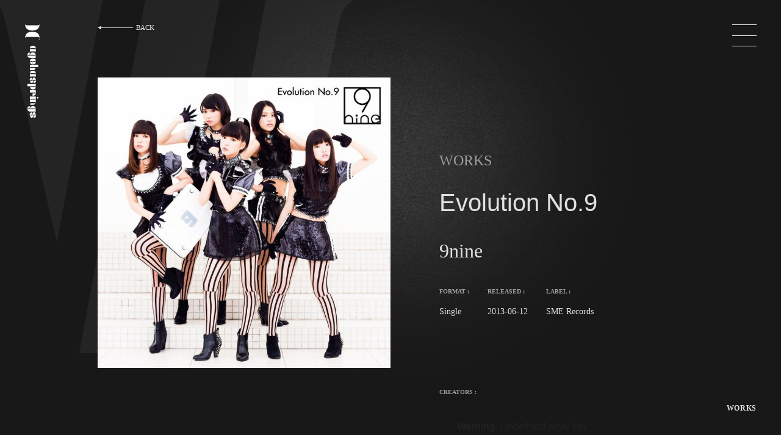

--- FILE ---
content_type: text/html; charset=UTF-8
request_url: https://ageha.agehasprings.com/archives/ageha_work/00106
body_size: 10933
content:

<!DOCTYPE html>
<html class="" lang="ja">
  <head prefix="og: http://ogp.me/ns# fb: http://ogp.me/ns/fb# article: http://ogp.me/ns/article#">
  <!-- Google Tag Manager -->
<script>(function(w,d,s,l,i){w[l]=w[l]||[];w[l].push({'gtm.start':
new Date().getTime(),event:'gtm.js'});var f=d.getElementsByTagName(s)[0],
j=d.createElement(s),dl=l!='dataLayer'?'&l='+l:'';j.async=true;j.src=
'https://www.googletagmanager.com/gtm.js?id='+i+dl;f.parentNode.insertBefore(j,f);
})(window,document,'script','dataLayer','GTM-PQP8FQ27');</script>
<!-- End Google Tag Manager -->
  <meta charset="utf-8">
  <!-------------------------------------------------------------------->
        <link rel="shortcut icon" href="https://ageha.agehasprings.com/wp-content/themes/ageha2020/img/favicon.ico">
  
    
  <meta name="viewport" content="width=device-width,initial-scale=1">
  <!-------------------------------------------------------------------->
  <script>
     window.addEventListener("load",function(){
      const css = [
           "https://use.fontawesome.com/releases/v6.4.2/css/all.css",
      ];


   for(i in css){
     let html = document.createElement("link");
     html.rel = "stylesheet";
     html.href = css[i];
     html.async = true;
     document.head.appendChild(html);
     }
  });
  </script>
  <!-- <link rel="stylesheet" href="https://use.fontawesome.com/releases/v5.6.3/css/all.css" integrity="sha384-UHRtZLI+pbxtHCWp1t77Bi1L4ZtiqrqD80Kn4Z8NTSRyMA2Fd33n5dQ8lWUE00s/" crossorigin="anonymous"> -->

  <!-------------------------------------------------------------------->
  <!-- <link href="https://fonts.googleapis.com/css?family=Noto+Sans+JP:400,700&display=swap&subset=japanese" rel="stylesheet"> -->
  <script>
    window.WebFontConfig = {
    google: { families: ['Noto+Sans+JP:400,700'] },
    active: function() {
    sessionStorage.fonts = true;
    }
    };
    (function() {
    var wf = document.createElement('script');
    wf.src = 'https://ajax.googleapis.com/ajax/libs/webfont/1.6.26/webfont.js';
    wf.type = 'text/javascript';
    wf.async = 'true';
    var s = document.getElementsByTagName('script')[0];
    s.parentNode.insertBefore(wf, s);
    })();
  </script>
  <!-------------------------------------------------------------------->
  <link rel="preload" href="https://ageha.agehasprings.com/wp-content/themes/ageha2020/font/agehasprings-Regular.woff" as="font" type="font/woff" crossorigin>
  <link rel="stylesheet" type="text/css" href="https://ageha.agehasprings.com/wp-content/themes/ageha2020/css/style.css">
  <!-- <link rel="stylesheet" href="https://use.typekit.net/fyu1wqb.css"> -->

  <!-- <link rel="stylesheet" href="https://use.typekit.net/vtj6trv.css"> -->
  <link rel="preload" href="https://use.typekit.net/vtj6trv.css" as="style">
  <!-------------------------------------------------------------------->
  <!-- <script src="//code.jquery.com/jquery-3.2.1.min.js"></script> -->
  <!-------------------------------------------------------------------->

        <meta name="robots" content="index,follow">
    
    <title>Evolution No.9 - agehasprings Officiel Web Site</title>

		<!-- All in One SEO 4.6.9.1 - aioseo.com -->
		<meta name="robots" content="max-image-preview:large" />
		<link rel="canonical" href="https://ageha.agehasprings.com/archives/ageha_work/00106" />
		<meta name="generator" content="All in One SEO (AIOSEO) 4.6.9.1" />
		<meta property="og:locale" content="ja_JP" />
		<meta property="og:site_name" content="agehasprings Officiel Web Site - THE PRODUCER TEAM - アゲハスプリングスグループに所属する全クリエイター、全アーティストのプロフィール、手掛けた全作品情報をご覧いただけます。" />
		<meta property="og:type" content="article" />
		<meta property="og:title" content="Evolution No.9 - agehasprings Officiel Web Site" />
		<meta property="og:url" content="https://ageha.agehasprings.com/archives/ageha_work/00106" />
		<meta property="article:published_time" content="2014-03-24T05:55:35+00:00" />
		<meta property="article:modified_time" content="2020-09-14T08:49:00+00:00" />
		<meta name="twitter:card" content="summary" />
		<meta name="twitter:title" content="Evolution No.9 - agehasprings Officiel Web Site" />
		<script type="application/ld+json" class="aioseo-schema">
			{"@context":"https:\/\/schema.org","@graph":[{"@type":"BreadcrumbList","@id":"https:\/\/ageha.agehasprings.com\/archives\/ageha_work\/00106#breadcrumblist","itemListElement":[{"@type":"ListItem","@id":"https:\/\/ageha.agehasprings.com\/#listItem","position":1,"name":"\u5bb6","item":"https:\/\/ageha.agehasprings.com\/","nextItem":"https:\/\/ageha.agehasprings.com\/archives\/ageha_work\/00106#listItem"},{"@type":"ListItem","@id":"https:\/\/ageha.agehasprings.com\/archives\/ageha_work\/00106#listItem","position":2,"name":"Evolution No.9","previousItem":"https:\/\/ageha.agehasprings.com\/#listItem"}]},{"@type":"Organization","@id":"https:\/\/ageha.agehasprings.com\/#organization","name":"agehasprings Officiel Web Site","description":"THE PRODUCER TEAM - \u30a2\u30b2\u30cf\u30b9\u30d7\u30ea\u30f3\u30b0\u30b9\u30b0\u30eb\u30fc\u30d7\u306b\u6240\u5c5e\u3059\u308b\u5168\u30af\u30ea\u30a8\u30a4\u30bf\u30fc\u3001\u5168\u30a2\u30fc\u30c6\u30a3\u30b9\u30c8\u306e\u30d7\u30ed\u30d5\u30a3\u30fc\u30eb\u3001\u624b\u639b\u3051\u305f\u5168\u4f5c\u54c1\u60c5\u5831\u3092\u3054\u89a7\u3044\u305f\u3060\u3051\u307e\u3059\u3002","url":"https:\/\/ageha.agehasprings.com\/"},{"@type":"Person","@id":"https:\/\/ageha.agehasprings.com\/archives\/author\/admingj3h0qtno-q#author","url":"https:\/\/ageha.agehasprings.com\/archives\/author\/admingj3h0qtno-q","name":"admin","image":{"@type":"ImageObject","@id":"https:\/\/ageha.agehasprings.com\/archives\/ageha_work\/00106#authorImage","url":"https:\/\/secure.gravatar.com\/avatar\/835579470f5666fb7ccaff88f5e11b75?s=96&d=mm&r=g","width":96,"height":96,"caption":"admin"}},{"@type":"WebPage","@id":"https:\/\/ageha.agehasprings.com\/archives\/ageha_work\/00106#webpage","url":"https:\/\/ageha.agehasprings.com\/archives\/ageha_work\/00106","name":"Evolution No.9 - agehasprings Officiel Web Site","inLanguage":"ja","isPartOf":{"@id":"https:\/\/ageha.agehasprings.com\/#website"},"breadcrumb":{"@id":"https:\/\/ageha.agehasprings.com\/archives\/ageha_work\/00106#breadcrumblist"},"author":{"@id":"https:\/\/ageha.agehasprings.com\/archives\/author\/admingj3h0qtno-q#author"},"creator":{"@id":"https:\/\/ageha.agehasprings.com\/archives\/author\/admingj3h0qtno-q#author"},"datePublished":"2014-03-24T14:55:35+09:00","dateModified":"2020-09-14T17:49:00+09:00"},{"@type":"WebSite","@id":"https:\/\/ageha.agehasprings.com\/#website","url":"https:\/\/ageha.agehasprings.com\/","name":"agehasprings Officiel Web Site","description":"THE PRODUCER TEAM - \u30a2\u30b2\u30cf\u30b9\u30d7\u30ea\u30f3\u30b0\u30b9\u30b0\u30eb\u30fc\u30d7\u306b\u6240\u5c5e\u3059\u308b\u5168\u30af\u30ea\u30a8\u30a4\u30bf\u30fc\u3001\u5168\u30a2\u30fc\u30c6\u30a3\u30b9\u30c8\u306e\u30d7\u30ed\u30d5\u30a3\u30fc\u30eb\u3001\u624b\u639b\u3051\u305f\u5168\u4f5c\u54c1\u60c5\u5831\u3092\u3054\u89a7\u3044\u305f\u3060\u3051\u307e\u3059\u3002","inLanguage":"ja","publisher":{"@id":"https:\/\/ageha.agehasprings.com\/#organization"}}]}
		</script>
		<!-- All in One SEO -->

<link rel='dns-prefetch' href='//code.jquery.com' />
<script type="text/javascript">
/* <![CDATA[ */
window._wpemojiSettings = {"baseUrl":"https:\/\/s.w.org\/images\/core\/emoji\/15.0.3\/72x72\/","ext":".png","svgUrl":"https:\/\/s.w.org\/images\/core\/emoji\/15.0.3\/svg\/","svgExt":".svg","source":{"concatemoji":"https:\/\/ageha.agehasprings.com\/wp-includes\/js\/wp-emoji-release.min.js?ver=6.6.4"}};
/*! This file is auto-generated */
!function(i,n){var o,s,e;function c(e){try{var t={supportTests:e,timestamp:(new Date).valueOf()};sessionStorage.setItem(o,JSON.stringify(t))}catch(e){}}function p(e,t,n){e.clearRect(0,0,e.canvas.width,e.canvas.height),e.fillText(t,0,0);var t=new Uint32Array(e.getImageData(0,0,e.canvas.width,e.canvas.height).data),r=(e.clearRect(0,0,e.canvas.width,e.canvas.height),e.fillText(n,0,0),new Uint32Array(e.getImageData(0,0,e.canvas.width,e.canvas.height).data));return t.every(function(e,t){return e===r[t]})}function u(e,t,n){switch(t){case"flag":return n(e,"\ud83c\udff3\ufe0f\u200d\u26a7\ufe0f","\ud83c\udff3\ufe0f\u200b\u26a7\ufe0f")?!1:!n(e,"\ud83c\uddfa\ud83c\uddf3","\ud83c\uddfa\u200b\ud83c\uddf3")&&!n(e,"\ud83c\udff4\udb40\udc67\udb40\udc62\udb40\udc65\udb40\udc6e\udb40\udc67\udb40\udc7f","\ud83c\udff4\u200b\udb40\udc67\u200b\udb40\udc62\u200b\udb40\udc65\u200b\udb40\udc6e\u200b\udb40\udc67\u200b\udb40\udc7f");case"emoji":return!n(e,"\ud83d\udc26\u200d\u2b1b","\ud83d\udc26\u200b\u2b1b")}return!1}function f(e,t,n){var r="undefined"!=typeof WorkerGlobalScope&&self instanceof WorkerGlobalScope?new OffscreenCanvas(300,150):i.createElement("canvas"),a=r.getContext("2d",{willReadFrequently:!0}),o=(a.textBaseline="top",a.font="600 32px Arial",{});return e.forEach(function(e){o[e]=t(a,e,n)}),o}function t(e){var t=i.createElement("script");t.src=e,t.defer=!0,i.head.appendChild(t)}"undefined"!=typeof Promise&&(o="wpEmojiSettingsSupports",s=["flag","emoji"],n.supports={everything:!0,everythingExceptFlag:!0},e=new Promise(function(e){i.addEventListener("DOMContentLoaded",e,{once:!0})}),new Promise(function(t){var n=function(){try{var e=JSON.parse(sessionStorage.getItem(o));if("object"==typeof e&&"number"==typeof e.timestamp&&(new Date).valueOf()<e.timestamp+604800&&"object"==typeof e.supportTests)return e.supportTests}catch(e){}return null}();if(!n){if("undefined"!=typeof Worker&&"undefined"!=typeof OffscreenCanvas&&"undefined"!=typeof URL&&URL.createObjectURL&&"undefined"!=typeof Blob)try{var e="postMessage("+f.toString()+"("+[JSON.stringify(s),u.toString(),p.toString()].join(",")+"));",r=new Blob([e],{type:"text/javascript"}),a=new Worker(URL.createObjectURL(r),{name:"wpTestEmojiSupports"});return void(a.onmessage=function(e){c(n=e.data),a.terminate(),t(n)})}catch(e){}c(n=f(s,u,p))}t(n)}).then(function(e){for(var t in e)n.supports[t]=e[t],n.supports.everything=n.supports.everything&&n.supports[t],"flag"!==t&&(n.supports.everythingExceptFlag=n.supports.everythingExceptFlag&&n.supports[t]);n.supports.everythingExceptFlag=n.supports.everythingExceptFlag&&!n.supports.flag,n.DOMReady=!1,n.readyCallback=function(){n.DOMReady=!0}}).then(function(){return e}).then(function(){var e;n.supports.everything||(n.readyCallback(),(e=n.source||{}).concatemoji?t(e.concatemoji):e.wpemoji&&e.twemoji&&(t(e.twemoji),t(e.wpemoji)))}))}((window,document),window._wpemojiSettings);
/* ]]> */
</script>
<style id='wp-emoji-styles-inline-css' type='text/css'>

	img.wp-smiley, img.emoji {
		display: inline !important;
		border: none !important;
		box-shadow: none !important;
		height: 1em !important;
		width: 1em !important;
		margin: 0 0.07em !important;
		vertical-align: -0.1em !important;
		background: none !important;
		padding: 0 !important;
	}
</style>
<link rel='preload' id='wp-block-library-css' href='https://ageha.agehasprings.com/wp-includes/css/dist/block-library/style.min.css?ver=6.6.4' type='text/css' onload=this.media='all' media='print'  as="style" />
<style id='classic-theme-styles-inline-css' type='text/css'>
/*! This file is auto-generated */
.wp-block-button__link{color:#fff;background-color:#32373c;border-radius:9999px;box-shadow:none;text-decoration:none;padding:calc(.667em + 2px) calc(1.333em + 2px);font-size:1.125em}.wp-block-file__button{background:#32373c;color:#fff;text-decoration:none}
</style>
<style id='global-styles-inline-css' type='text/css'>
:root{--wp--preset--aspect-ratio--square: 1;--wp--preset--aspect-ratio--4-3: 4/3;--wp--preset--aspect-ratio--3-4: 3/4;--wp--preset--aspect-ratio--3-2: 3/2;--wp--preset--aspect-ratio--2-3: 2/3;--wp--preset--aspect-ratio--16-9: 16/9;--wp--preset--aspect-ratio--9-16: 9/16;--wp--preset--color--black: #000000;--wp--preset--color--cyan-bluish-gray: #abb8c3;--wp--preset--color--white: #ffffff;--wp--preset--color--pale-pink: #f78da7;--wp--preset--color--vivid-red: #cf2e2e;--wp--preset--color--luminous-vivid-orange: #ff6900;--wp--preset--color--luminous-vivid-amber: #fcb900;--wp--preset--color--light-green-cyan: #7bdcb5;--wp--preset--color--vivid-green-cyan: #00d084;--wp--preset--color--pale-cyan-blue: #8ed1fc;--wp--preset--color--vivid-cyan-blue: #0693e3;--wp--preset--color--vivid-purple: #9b51e0;--wp--preset--gradient--vivid-cyan-blue-to-vivid-purple: linear-gradient(135deg,rgba(6,147,227,1) 0%,rgb(155,81,224) 100%);--wp--preset--gradient--light-green-cyan-to-vivid-green-cyan: linear-gradient(135deg,rgb(122,220,180) 0%,rgb(0,208,130) 100%);--wp--preset--gradient--luminous-vivid-amber-to-luminous-vivid-orange: linear-gradient(135deg,rgba(252,185,0,1) 0%,rgba(255,105,0,1) 100%);--wp--preset--gradient--luminous-vivid-orange-to-vivid-red: linear-gradient(135deg,rgba(255,105,0,1) 0%,rgb(207,46,46) 100%);--wp--preset--gradient--very-light-gray-to-cyan-bluish-gray: linear-gradient(135deg,rgb(238,238,238) 0%,rgb(169,184,195) 100%);--wp--preset--gradient--cool-to-warm-spectrum: linear-gradient(135deg,rgb(74,234,220) 0%,rgb(151,120,209) 20%,rgb(207,42,186) 40%,rgb(238,44,130) 60%,rgb(251,105,98) 80%,rgb(254,248,76) 100%);--wp--preset--gradient--blush-light-purple: linear-gradient(135deg,rgb(255,206,236) 0%,rgb(152,150,240) 100%);--wp--preset--gradient--blush-bordeaux: linear-gradient(135deg,rgb(254,205,165) 0%,rgb(254,45,45) 50%,rgb(107,0,62) 100%);--wp--preset--gradient--luminous-dusk: linear-gradient(135deg,rgb(255,203,112) 0%,rgb(199,81,192) 50%,rgb(65,88,208) 100%);--wp--preset--gradient--pale-ocean: linear-gradient(135deg,rgb(255,245,203) 0%,rgb(182,227,212) 50%,rgb(51,167,181) 100%);--wp--preset--gradient--electric-grass: linear-gradient(135deg,rgb(202,248,128) 0%,rgb(113,206,126) 100%);--wp--preset--gradient--midnight: linear-gradient(135deg,rgb(2,3,129) 0%,rgb(40,116,252) 100%);--wp--preset--font-size--small: 13px;--wp--preset--font-size--medium: 20px;--wp--preset--font-size--large: 36px;--wp--preset--font-size--x-large: 42px;--wp--preset--spacing--20: 0.44rem;--wp--preset--spacing--30: 0.67rem;--wp--preset--spacing--40: 1rem;--wp--preset--spacing--50: 1.5rem;--wp--preset--spacing--60: 2.25rem;--wp--preset--spacing--70: 3.38rem;--wp--preset--spacing--80: 5.06rem;--wp--preset--shadow--natural: 6px 6px 9px rgba(0, 0, 0, 0.2);--wp--preset--shadow--deep: 12px 12px 50px rgba(0, 0, 0, 0.4);--wp--preset--shadow--sharp: 6px 6px 0px rgba(0, 0, 0, 0.2);--wp--preset--shadow--outlined: 6px 6px 0px -3px rgba(255, 255, 255, 1), 6px 6px rgba(0, 0, 0, 1);--wp--preset--shadow--crisp: 6px 6px 0px rgba(0, 0, 0, 1);}:where(.is-layout-flex){gap: 0.5em;}:where(.is-layout-grid){gap: 0.5em;}body .is-layout-flex{display: flex;}.is-layout-flex{flex-wrap: wrap;align-items: center;}.is-layout-flex > :is(*, div){margin: 0;}body .is-layout-grid{display: grid;}.is-layout-grid > :is(*, div){margin: 0;}:where(.wp-block-columns.is-layout-flex){gap: 2em;}:where(.wp-block-columns.is-layout-grid){gap: 2em;}:where(.wp-block-post-template.is-layout-flex){gap: 1.25em;}:where(.wp-block-post-template.is-layout-grid){gap: 1.25em;}.has-black-color{color: var(--wp--preset--color--black) !important;}.has-cyan-bluish-gray-color{color: var(--wp--preset--color--cyan-bluish-gray) !important;}.has-white-color{color: var(--wp--preset--color--white) !important;}.has-pale-pink-color{color: var(--wp--preset--color--pale-pink) !important;}.has-vivid-red-color{color: var(--wp--preset--color--vivid-red) !important;}.has-luminous-vivid-orange-color{color: var(--wp--preset--color--luminous-vivid-orange) !important;}.has-luminous-vivid-amber-color{color: var(--wp--preset--color--luminous-vivid-amber) !important;}.has-light-green-cyan-color{color: var(--wp--preset--color--light-green-cyan) !important;}.has-vivid-green-cyan-color{color: var(--wp--preset--color--vivid-green-cyan) !important;}.has-pale-cyan-blue-color{color: var(--wp--preset--color--pale-cyan-blue) !important;}.has-vivid-cyan-blue-color{color: var(--wp--preset--color--vivid-cyan-blue) !important;}.has-vivid-purple-color{color: var(--wp--preset--color--vivid-purple) !important;}.has-black-background-color{background-color: var(--wp--preset--color--black) !important;}.has-cyan-bluish-gray-background-color{background-color: var(--wp--preset--color--cyan-bluish-gray) !important;}.has-white-background-color{background-color: var(--wp--preset--color--white) !important;}.has-pale-pink-background-color{background-color: var(--wp--preset--color--pale-pink) !important;}.has-vivid-red-background-color{background-color: var(--wp--preset--color--vivid-red) !important;}.has-luminous-vivid-orange-background-color{background-color: var(--wp--preset--color--luminous-vivid-orange) !important;}.has-luminous-vivid-amber-background-color{background-color: var(--wp--preset--color--luminous-vivid-amber) !important;}.has-light-green-cyan-background-color{background-color: var(--wp--preset--color--light-green-cyan) !important;}.has-vivid-green-cyan-background-color{background-color: var(--wp--preset--color--vivid-green-cyan) !important;}.has-pale-cyan-blue-background-color{background-color: var(--wp--preset--color--pale-cyan-blue) !important;}.has-vivid-cyan-blue-background-color{background-color: var(--wp--preset--color--vivid-cyan-blue) !important;}.has-vivid-purple-background-color{background-color: var(--wp--preset--color--vivid-purple) !important;}.has-black-border-color{border-color: var(--wp--preset--color--black) !important;}.has-cyan-bluish-gray-border-color{border-color: var(--wp--preset--color--cyan-bluish-gray) !important;}.has-white-border-color{border-color: var(--wp--preset--color--white) !important;}.has-pale-pink-border-color{border-color: var(--wp--preset--color--pale-pink) !important;}.has-vivid-red-border-color{border-color: var(--wp--preset--color--vivid-red) !important;}.has-luminous-vivid-orange-border-color{border-color: var(--wp--preset--color--luminous-vivid-orange) !important;}.has-luminous-vivid-amber-border-color{border-color: var(--wp--preset--color--luminous-vivid-amber) !important;}.has-light-green-cyan-border-color{border-color: var(--wp--preset--color--light-green-cyan) !important;}.has-vivid-green-cyan-border-color{border-color: var(--wp--preset--color--vivid-green-cyan) !important;}.has-pale-cyan-blue-border-color{border-color: var(--wp--preset--color--pale-cyan-blue) !important;}.has-vivid-cyan-blue-border-color{border-color: var(--wp--preset--color--vivid-cyan-blue) !important;}.has-vivid-purple-border-color{border-color: var(--wp--preset--color--vivid-purple) !important;}.has-vivid-cyan-blue-to-vivid-purple-gradient-background{background: var(--wp--preset--gradient--vivid-cyan-blue-to-vivid-purple) !important;}.has-light-green-cyan-to-vivid-green-cyan-gradient-background{background: var(--wp--preset--gradient--light-green-cyan-to-vivid-green-cyan) !important;}.has-luminous-vivid-amber-to-luminous-vivid-orange-gradient-background{background: var(--wp--preset--gradient--luminous-vivid-amber-to-luminous-vivid-orange) !important;}.has-luminous-vivid-orange-to-vivid-red-gradient-background{background: var(--wp--preset--gradient--luminous-vivid-orange-to-vivid-red) !important;}.has-very-light-gray-to-cyan-bluish-gray-gradient-background{background: var(--wp--preset--gradient--very-light-gray-to-cyan-bluish-gray) !important;}.has-cool-to-warm-spectrum-gradient-background{background: var(--wp--preset--gradient--cool-to-warm-spectrum) !important;}.has-blush-light-purple-gradient-background{background: var(--wp--preset--gradient--blush-light-purple) !important;}.has-blush-bordeaux-gradient-background{background: var(--wp--preset--gradient--blush-bordeaux) !important;}.has-luminous-dusk-gradient-background{background: var(--wp--preset--gradient--luminous-dusk) !important;}.has-pale-ocean-gradient-background{background: var(--wp--preset--gradient--pale-ocean) !important;}.has-electric-grass-gradient-background{background: var(--wp--preset--gradient--electric-grass) !important;}.has-midnight-gradient-background{background: var(--wp--preset--gradient--midnight) !important;}.has-small-font-size{font-size: var(--wp--preset--font-size--small) !important;}.has-medium-font-size{font-size: var(--wp--preset--font-size--medium) !important;}.has-large-font-size{font-size: var(--wp--preset--font-size--large) !important;}.has-x-large-font-size{font-size: var(--wp--preset--font-size--x-large) !important;}
:where(.wp-block-post-template.is-layout-flex){gap: 1.25em;}:where(.wp-block-post-template.is-layout-grid){gap: 1.25em;}
:where(.wp-block-columns.is-layout-flex){gap: 2em;}:where(.wp-block-columns.is-layout-grid){gap: 2em;}
:root :where(.wp-block-pullquote){font-size: 1.5em;line-height: 1.6;}
</style>
<link rel='preload' id='contact-form-7-css' href='https://ageha.agehasprings.com/wp-content/plugins/contact-form-7/includes/css/styles.css?ver=5.9.8' type='text/css' media='all'  as="style" />
<script type="text/javascript" src="//code.jquery.com/jquery-3.2.1.min.js?ver=6.6.4" id="jquery-js"></script>
<link rel="https://api.w.org/" href="https://ageha.agehasprings.com/wp-json/" /><link rel="EditURI" type="application/rsd+xml" title="RSD" href="https://ageha.agehasprings.com/xmlrpc.php?rsd" />
<meta name="generator" content="WordPress 6.6.4" />
<link rel='shortlink' href='https://ageha.agehasprings.com/?p=1632' />
<link rel="alternate" title="oEmbed (JSON)" type="application/json+oembed" href="https://ageha.agehasprings.com/wp-json/oembed/1.0/embed?url=https%3A%2F%2Fageha.agehasprings.com%2Farchives%2Fageha_work%2F00106" />
<link rel="alternate" title="oEmbed (XML)" type="text/xml+oembed" href="https://ageha.agehasprings.com/wp-json/oembed/1.0/embed?url=https%3A%2F%2Fageha.agehasprings.com%2Farchives%2Fageha_work%2F00106&#038;format=xml" />
<!-- <script src="/js/intersection-observer.js"></script> -->
<script src="https://polyfill.io/v3/polyfill.min.js?features=IntersectionObserver" async></script>
<script>
document.addEventListener("DOMContentLoaded", function() {
  var lazyImages = [].slice.call(document.querySelectorAll("img.lazy"));

  if ("IntersectionObserver" in window) {
    let lazyImageObserver = new IntersectionObserver(function(entries, observer) {
      entries.forEach(function(entry) {

        if (entry.isIntersecting) {
          let lazyImage = entry.target;
          lazyImage.src = lazyImage.dataset.src;
          if (typeof lazyImage.dataset.srcset === "undefined") {
          }else{
              lazyImage.srcset = lazyImage.dataset.srcset;
          }

          lazyImage.classList.remove("lazy");
          lazyImageObserver.unobserve(lazyImage);
        }
      });
    });

    lazyImages.forEach(function(lazyImage) {
      lazyImageObserver.observe(lazyImage);
    });
  } else {
    // Possibly fall back to a more compatible method here
  }
});
</script>
<meta property="og:title" content="Evolution No.9 - 9nine | agehasprings Officiel Web Site">
    <!-- Global site tag (gtag.js) - Google Analytics -->
<script async src="https://www.googletagmanager.com/gtag/js?id=UA-17313739-1"></script>
<script>
  window.dataLayer = window.dataLayer || [];
  function gtag(){dataLayer.push(arguments);}
  gtag('js', new Date());


  gtag('config', 'UA-17313739-1');
</script>
</head>
  <body>
    <!-- Google Tag Manager (noscript) -->
<noscript><iframe src="https://www.googletagmanager.com/ns.html?id=GTM-PQP8FQ27"
height="0" width="0" style="display:none;visibility:hidden"></iframe></noscript>
<!-- End Google Tag Manager (noscript) -->
    
    <main class="" data-js_fixednavi__txt="WORKS" data-js_fixednavi__mode="1">
      <div class="c_fixedNav">
          <div class="c_fixedNav__wrap01">
    <a class="c_fixedNav__home" href="/">
      <div class="c_fixedNav__img" data-js_fixednavi__item0></div>
      <strong class="c_fixedNav__hl" data-js_fixednavi__item1>
        agehasprings
      </strong>
    </a>

  </div>
  <div class="c_fixedNav__wrap02">
                  

    <p class="c_fixedNav__txt" data-js_fixednavi__item2>
          </p>
  </div>
  <div class="c_fixedNav__wrap03">
    <p class="c_fixedNav__DefSPBtn" data-js_sp_menu_btn="" data-js_fixednavi__item3>
      <a href="javascript:void(0);"></a>
    </p>
    <div class="c_menu" data-js_globalmenu>
  <div class="c_menu__wrap00">
    <div class="u_MQ__width_parent">
      <div class="u_MQ__width_child">
        <nav>
          <ul class="c_menu__list">
                          <li>
                <a href="/" data-js_linkglobalmenu>
                  HOME                </a>
              </li>
                          <li>
                <a href="/#who_we_are" data-js_linkglobalmenu>
                  WHO WE ARE                </a>
              </li>
                          <li>
                <a href="/archives/ageha_work/" data-js_linkglobalmenu>
                  WORKS                </a>
              </li>
                          <li>
                <a href="/archives/ageha_creator/" data-js_linkglobalmenu>
                  CREATORS                </a>
              </li>
                          <li>
                <a href="/#artist" data-js_linkglobalmenu>
                  ARTIST                </a>
              </li>
                          <li>
                <a href="/#company" data-js_linkglobalmenu>
                  COMPANY                </a>
              </li>
                      </ul>
        </nav>
      </div>
    </div>
    <div class="u_MQ__width_parent">
      <div class="u_MQ__width_child">
                <div class="c_menu__wrap02">
                      <dl class="c_menu__dl">
              <dt>MORE INFO : </dt>
              <div class="c_menu__wrap01">
                                  <dd class="c_menu__dd c_menu__dd_1">
                    <a href="/#career" data-js_linkglobalmenu>
                      CAREER                    </a>
                  </dd>
                                  <dd class="c_menu__dd c_menu__dd_1">
                    <a href="/#contact" data-js_linkglobalmenu>
                      CONTACT                    </a>
                  </dd>
                              </div>
            </dl>
                      <dl class="c_menu__dl">
              <dt>OFFICIAL : </dt>
              <div class="c_menu__wrap01">
                                  <dd class="c_menu__dd c_menu__dd_2">
                    <a href="https://twitter.com/agehasprings/" data-js_linkglobalmenu>
                      <i class="fa-brands fa-x-twitter"></i>                    </a>
                  </dd>
                                  <dd class="c_menu__dd c_menu__dd_2">
                    <a href="https://www.youtube.com/@uragawach.agehasprings" data-js_linkglobalmenu>
                      <i class="fab fa-youtube"></i>                    </a>
                  </dd>
                              </div>
            </dl>
                  </div>
        <div class="c_menu__wrap03">
          <p class="c_menu__CR">
            Copyright ©<br>
            agehasprings. <br class="c_menu__forSP">All rights reserved.
          </p>
        </div>


      </div>
    </div>
  </div>
</div>
  </div>
  <div class="c_fixedNav__wrap04">
    <p class="c_fixedNav__current" data-js_fixednavi__br data-js_fixednavi__item4>
          </p>
  </div>
</div>
      <nav class="c_back c_back_02">
    <a class="c_back__link" href="/archives/ageha_work/">
    <div class="c_back__arw">

    </div>
    <span>
      BACK
    </span>
  </a>
</nav>
        <img class="c_img01" src="https://ageha.agehasprings.com/wp-content/uploads/2020/09/9nine_Evolution-No.9.jpg" alt="Evolution No.9" >
      <div class="c_BI c_BI04 c_BI04_01">

        <div class="o_wrap18 c_af c_af_10 c_noize c_noize_01">

              <svg style="fill: #242424; " xmlns="http://www.w3.org/2000/svg" viewBox="0 0 504 480"><path d="M105.39,329.53,37,37.46C32.53,18.29,29.33,9.34,21.67,4.87,19.75,4.23,20.39,1,22.3,1H167.38ZM235.76,479.08H135.43L224.9,1H325.24ZM502.91,4.87c-7.67,4.47-13.42,10.22-18.54,32.59l-79.88,410.3c-5.12,19.82,10.86,23,19.17,27.49,1.92.63,1.28,3.83,0,3.83H297.76L387.23,1h114.4C503.55,1,504.19,4.23,502.91,4.87Z"/></svg>
            <div class="u_MQ__width_parent">
            <div class="u_MQ__width_child">
              <nav class="c_back c_back_01">
    <a class="c_back__link" href="/archives/ageha_work/">
    <div class="c_back__arw">

    </div>
    <span>
      BACK
    </span>
  </a>
</nav>

              <script src="https://ageha.agehasprings.com/wp-content/themes/ageha2020/js/worksJacket.js" async></script>

              <div class="o_wrap05">
                <div class="o_wrap10">
                    <img class="c_img02" src="https://ageha.agehasprings.com/wp-content/uploads/2020/09/9nine_Evolution-No.9.jpg" alt="Evolution No.9" data-js_wj_img>
                </div>


                <div class="o_wrap04" data-js_wj_1>
                  <div class="o_wrap20">
                    <div class="">
                      <p class="c_txt08">
                        WORKS
                      </p>
                      <h1 class="c_hl06">
                        Evolution No.9                      </h1>
                      <p class="c_txt09">
                        9nine                      </p>
                    </div>

                    <div class="o_wrap06">
                                                                    <div class="o_wrap07">
                          <p class="c_txt10">FORMAT : </p>
                          <p class="c_txt11">Single</p>
                        </div>
                                              <div class="o_wrap07">
                          <p class="c_txt10">RELEASED : </p>
                          <p class="c_txt11">2013-06-12</p>
                        </div>
                                              <div class="o_wrap07">
                          <p class="c_txt10">LABEL : </p>
                          <p class="c_txt11">SME Records</p>
                        </div>
                      
                    </div>
                  </div>
                                      <div class="o_wrap15">
                      <p class="c_txt10">CREATORS : </p>
                      <div class="o_wrap08">
                                                  <div class="o_wrap09">
                                                                                                                                                          <br />
<b>Warning</b>:  Undefined array key "ageha-custom-music-creator" in <b>/home/xs236018/agehasprings.com/public_html/ageha.agehasprings.com/wp-content/themes/ageha2020/single-ageha_work.php</b> on line <b>75</b><br />
                                                                                                                                                                                                                                                                                                                                        
                                                                                                                    <h2 class="c_hl07">
                                02 : Just A 恋                              </h2>
                              <p class="c_txt12">
                                <span class="c_txt12__01">
                                                                                                          <br />
<b>Warning</b>:  Undefined array key "ageha-custom-music-creator" in <b>/home/xs236018/agehasprings.com/public_html/ageha.agehasprings.com/wp-content/themes/ageha2020/single-ageha_work.php</b> on line <b>106</b><br />
                                                                                                                                                                                                                                                                                            Kousuke Noma 野間康介                                                                                                                                                            
                                                                          <span class="c_txt12__02">
                                        Arrangement                                      </span>
                                                                                                      </span>
                              </p>
                            
                          </div>

                                              </div>
                    </div>
                  
                </div>
              </div>

            </div>
          </div>
          <div class="o_wrap12">
                        <link rel="stylesheet" type="text/css" href="//cdnjs.cloudflare.com/ajax/libs/slick-carousel/1.9.0/slick.min.css"/>
<link rel="stylesheet" type="text/css" href="//cdnjs.cloudflare.com/ajax/libs/slick-carousel/1.9.0/slick-theme.min.css"/>
<script type="text/javascript" src="//cdnjs.cloudflare.com/ajax/libs/slick-carousel/1.9.0/slick.min.js"></script>
<script type="text/javascript" src="https://ageha.agehasprings.com/wp-content/themes/ageha2020/js/slick_yc.js"></script>

          </div>

          <div class="u_MQ__width_parent">
            <div class="u_MQ__width_child">

              <div class="o_wrap13 o_wrap13_1">
                                <div class="o_wrap17">
                                                        


                                      <div class="c_profile__wrap05 c_profile__wrap05_1">
    <p class="c_profile__official c_profile__official_1">
      SHARE :
    </p>
    <nav>
      <ul class="c_profile__SNSList c_profile__SNSList_1">
                  <li class="c_profile__SNSItem">
            <a class="c_profile__facebook" href="http://www.facebook.com/share.php?u=https://ageha.agehasprings.com/archives/ageha_work/00106" target="_blank">
              <i class="fab fa-facebook-f"></i>
            </a>
          </li>
                          <li class="c_profile__SNSItem">
            <a class="c_profile__twitter" href="https://twitter.com/share?url=https://ageha.agehasprings.com/archives/ageha_work/00106&text=Evolution No.9"" target="_blank">
              <i class="fa-brands fa-x-twitter"></i>
            </a>
          </li>
                                          <li class="c_profile__SNSItem">
            <a class="c_profile__line" href="https://social-plugins.line.me/lineit/share?url=https://ageha.agehasprings.com/archives/ageha_work/00106" target="_blank">
              <i class="fab fa-line"></i>
            </a>
          </li>
              </ul>
    </nav>
  </div>
                </div>
              </div>
            </div>
          </div>

          
          <div class="c_BI c_BI04 c_BI04_02" style="    background: none;">
            <div class="u_MQ__width_parent" style="position: relative;z-index: 1;">
              <div class="u_MQ__width_child">

                                                  <h2 class="c_hl04 ">RELATED WORKS</h2>
                  <div class="" style="border-bottom: 1px solid #282828;    margin: 0 0 50px;">
                      <div class="c_thumb01" data-js_ajaxcontentswrap>
          <div class="c_thumb01__wrap01">

      <a class="c_thumb01__img" href="https://ageha.agehasprings.com/archives/ageha_work/00979" data-js_bilazy_img="https://ageha.agehasprings.com/wp-content/uploads/2020/09/9nine_BEST9.jpg"></a>
      <div class="c_thumb01__wrap03">
    <h3 class="c_thumb01__hl">
      BEST9 / 9nine    </h3>
        <div class="c_thumb01__wrap02">
              <p class="c_thumb01__txt">
          <span>
            FORMAT :
          </span>
          Album        </p>
              <p class="c_thumb01__txt">
          <span>
            RELEASE :
          </span>
          2016-06-22        </p>
              <p class="c_thumb01__txt">
          <span>
            LABEL :
          </span>
          SME Records        </p>
          </div>
  </div>
</div>
          <div class="c_thumb01__wrap01">

      <a class="c_thumb01__img" href="https://ageha.agehasprings.com/archives/ageha_work/00629" data-js_bilazy_img="https://ageha.agehasprings.com/wp-content/uploads/2020/09/cdd9b38ff7a87341a4e7ac1a947e66d7.jpg"></a>
      <div class="c_thumb01__wrap03">
    <h3 class="c_thumb01__hl">
      SHINING☆STAR / 9nine    </h3>
        <div class="c_thumb01__wrap02">
              <p class="c_thumb01__txt">
          <span>
            FORMAT :
          </span>
          Single        </p>
              <p class="c_thumb01__txt">
          <span>
            RELEASE :
          </span>
          2011-03-09        </p>
              <p class="c_thumb01__txt">
          <span>
            LABEL :
          </span>
          SME        </p>
          </div>
  </div>
</div>
          <div class="c_thumb01__wrap01">

      <a class="c_thumb01__img" href="https://ageha.agehasprings.com/archives/ageha_work/00589" data-js_bilazy_img="https://ageha.agehasprings.com/wp-content/uploads/2020/09/104d9210044604233d150ec17df86177.jpg"></a>
      <div class="c_thumb01__wrap03">
    <h3 class="c_thumb01__hl">
      流星のくちづけ / 9nine    </h3>
        <div class="c_thumb01__wrap02">
              <p class="c_thumb01__txt">
          <span>
            FORMAT :
          </span>
          Single        </p>
              <p class="c_thumb01__txt">
          <span>
            RELEASE :
          </span>
          2012-06-20        </p>
              <p class="c_thumb01__txt">
          <span>
            LABEL :
          </span>
          SME Records        </p>
          </div>
  </div>
</div>
          <div class="c_thumb01__wrap01">

      <a class="c_thumb01__img" href="https://ageha.agehasprings.com/archives/ageha_work/00565" data-js_bilazy_img="https://ageha.agehasprings.com/wp-content/uploads/2020/09/9nine_9nine.jpg"></a>
      <div class="c_thumb01__wrap03">
    <h3 class="c_thumb01__hl">
      9nine / 9nine    </h3>
        <div class="c_thumb01__wrap02">
              <p class="c_thumb01__txt">
          <span>
            FORMAT :
          </span>
          Album        </p>
              <p class="c_thumb01__txt">
          <span>
            RELEASE :
          </span>
          2012-03-07        </p>
              <p class="c_thumb01__txt">
          <span>
            LABEL :
          </span>
          SME Records        </p>
          </div>
  </div>
</div>
          <div class="c_thumb01__wrap01">

      <a class="c_thumb01__img" href="https://ageha.agehasprings.com/archives/ageha_work/00556" data-js_bilazy_img="https://ageha.agehasprings.com/wp-content/uploads/2020/09/6b407be6b2e7927301b1ce4792c3fe3a.jpg"></a>
      <div class="c_thumb01__wrap03">
    <h3 class="c_thumb01__hl">
      少女トラベラー / 9nine    </h3>
        <div class="c_thumb01__wrap02">
              <p class="c_thumb01__txt">
          <span>
            FORMAT :
          </span>
          Single        </p>
              <p class="c_thumb01__txt">
          <span>
            RELEASE :
          </span>
          2012-01-25        </p>
              <p class="c_thumb01__txt">
          <span>
            LABEL :
          </span>
          SME Records        </p>
          </div>
  </div>
</div>
      </div>
                  </div>
                


                <div class="c_btl">
  <div class="c_btl__wrap01">
    <div class="c_btl__deco"></div>
    <div class="c_btl__deco"></div>
    <div class="c_btl__deco"></div>
  </div>
    <a class="c_btl__toArchive" href="/archives/ageha_work/">
    BACK TO LIST
  </a>
</div>
              </div>
            </div>
          </div>
        </div>



      </div>



    </main>
    <script src="https://ageha.agehasprings.com/wp-content/themes/ageha2020/js/pagetop.js" async></script>
<footer class="c_footer" data-js-pagetop_ref>
  <div class="u_MQ__width_parent u_MQ__width_parent_02">
    <div class="u_MQ__width_child u_MQ__width_child_01">
      <div class="c_footer__wrap01">

        <div class="c_footer__wrap02">
            <img class="c_footer__logo" src="https://ageha.agehasprings.com/wp-content/themes/ageha2020/img/logo_white.svg" alt="agehaspringth" >

                    <nav class="c_footer__nav">
                          <ul>
                                  <li>
                    <a href="/">HOME</a>
                  </li>
                                  <li>
                    <a href="/archives/ageha_work/">WORKS</a>
                  </li>
                                  <li>
                    <a href="/archives/ageha_creator/">CREATORS</a>
                  </li>
                                  <li>
                    <a href="/#artist">ARTIST</a>
                  </li>
                              </ul>
                          <ul>
                                  <li>
                    <a href="/#company">COMPANY</a>
                  </li>
                                  <li>
                    <a href="/#career">CAREER</a>
                  </li>
                                  <li>
                    <a href="/#contact">CONTACT</a>
                  </li>
                                  <li>
                    <a href="https://news.agehasprings.com/policy/">PRIVACY POLICY</a>
                  </li>
                              </ul>
                      </nav>
        </div>

        <p class="c_footer__pageTop" data-js-pageTop_btn>PAGE TOP</p>
      </div>

      <p class="c_footer__CR">
        Copyright ©<br>
        agehasprings. <br class="u_MQ__for_SP">All rights reserved.
      </p>

    </div>
  </div>

</footer>
<script src="https://ageha.agehasprings.com/wp-content/themes/ageha2020/js/bilazy.js" async></script>
<script type="text/javascript" src="https://ageha.agehasprings.com/wp-includes/js/dist/hooks.min.js?ver=2810c76e705dd1a53b18" id="wp-hooks-js"></script>
<script type="text/javascript" src="https://ageha.agehasprings.com/wp-includes/js/dist/i18n.min.js?ver=5e580eb46a90c2b997e6" id="wp-i18n-js"></script>
<script type="text/javascript" id="wp-i18n-js-after">
/* <![CDATA[ */
wp.i18n.setLocaleData( { 'text direction\u0004ltr': [ 'ltr' ] } );
/* ]]> */
</script>
<script type="text/javascript" src="https://ageha.agehasprings.com/wp-content/plugins/contact-form-7/includes/swv/js/index.js?ver=5.9.8" id="swv-js"></script>
<script type="text/javascript" id="contact-form-7-js-extra">
/* <![CDATA[ */
var wpcf7 = {"api":{"root":"https:\/\/ageha.agehasprings.com\/wp-json\/","namespace":"contact-form-7\/v1"}};
/* ]]> */
</script>
<script type="text/javascript" id="contact-form-7-js-translations">
/* <![CDATA[ */
( function( domain, translations ) {
	var localeData = translations.locale_data[ domain ] || translations.locale_data.messages;
	localeData[""].domain = domain;
	wp.i18n.setLocaleData( localeData, domain );
} )( "contact-form-7", {"translation-revision-date":"2024-07-17 08:16:16+0000","generator":"GlotPress\/4.0.1","domain":"messages","locale_data":{"messages":{"":{"domain":"messages","plural-forms":"nplurals=1; plural=0;","lang":"ja_JP"},"This contact form is placed in the wrong place.":["\u3053\u306e\u30b3\u30f3\u30bf\u30af\u30c8\u30d5\u30a9\u30fc\u30e0\u306f\u9593\u9055\u3063\u305f\u4f4d\u7f6e\u306b\u7f6e\u304b\u308c\u3066\u3044\u307e\u3059\u3002"],"Error:":["\u30a8\u30e9\u30fc:"]}},"comment":{"reference":"includes\/js\/index.js"}} );
/* ]]> */
</script>
<script type="text/javascript" src="https://ageha.agehasprings.com/wp-content/plugins/contact-form-7/includes/js/index.js?ver=5.9.8" id="contact-form-7-js"></script>
<script type="text/javascript" src="https://www.google.com/recaptcha/api.js?render=6Lcv2LUaAAAAAAmXQDBcNzmYtqkiVpzfn19ASZSa&amp;ver=3.0" id="google-recaptcha-js"></script>
<script type="text/javascript" src="https://ageha.agehasprings.com/wp-includes/js/dist/vendor/wp-polyfill.min.js?ver=3.15.0" id="wp-polyfill-js"></script>
<script type="text/javascript" id="wpcf7-recaptcha-js-extra">
/* <![CDATA[ */
var wpcf7_recaptcha = {"sitekey":"6Lcv2LUaAAAAAAmXQDBcNzmYtqkiVpzfn19ASZSa","actions":{"homepage":"homepage","contactform":"contactform"}};
/* ]]> */
</script>
<script type="text/javascript" src="https://ageha.agehasprings.com/wp-content/plugins/contact-form-7/modules/recaptcha/index.js?ver=5.9.8" id="wpcf7-recaptcha-js"></script>

<script src="https://ageha.agehasprings.com/wp-content/themes/ageha2020/js/targetBlank.js" async></script>
<script src="https://ageha.agehasprings.com/wp-content/themes/ageha2020/js/smoothScroll.js" async></script>
<script src="https://ageha.agehasprings.com/wp-content/themes/ageha2020/js/spMenu.js" async></script>
<script src="https://ageha.agehasprings.com/wp-content/themes/ageha2020/js/fixedNavi.js" async></script>
<!-- <script src="https://ageha.agehasprings.com/wp-content/themes/ageha2020/js/scroll_cut.js" async></script> -->

  <link rel="stylesheet" href="https://unpkg.com/scroll-hint@1.1.10/css/scroll-hint.css">
  <script src="https://unpkg.com/scroll-hint@1.1.10/js/scroll-hint.js"></script>
  <script type="text/javascript">
    window.addEventListener('DOMContentLoaded', function(){
      new ScrollHint('.js-scrollable', {
        scrollHintIconAppendClass: 'scroll-hint-icon-white', // white-icon will appear
        i18n: {
          scrollable: 'スクロールできます',
        },
        enableOverflowScrolling: true,
        scrollHintBorderWidth: 10,
        suggestiveShadow: true,
      });
    });
  </script>
  </body>

</html>


--- FILE ---
content_type: text/html; charset=utf-8
request_url: https://www.google.com/recaptcha/api2/anchor?ar=1&k=6Lcv2LUaAAAAAAmXQDBcNzmYtqkiVpzfn19ASZSa&co=aHR0cHM6Ly9hZ2VoYS5hZ2VoYXNwcmluZ3MuY29tOjQ0Mw..&hl=en&v=N67nZn4AqZkNcbeMu4prBgzg&size=invisible&anchor-ms=20000&execute-ms=30000&cb=h9hr60xb09nq
body_size: 48610
content:
<!DOCTYPE HTML><html dir="ltr" lang="en"><head><meta http-equiv="Content-Type" content="text/html; charset=UTF-8">
<meta http-equiv="X-UA-Compatible" content="IE=edge">
<title>reCAPTCHA</title>
<style type="text/css">
/* cyrillic-ext */
@font-face {
  font-family: 'Roboto';
  font-style: normal;
  font-weight: 400;
  font-stretch: 100%;
  src: url(//fonts.gstatic.com/s/roboto/v48/KFO7CnqEu92Fr1ME7kSn66aGLdTylUAMa3GUBHMdazTgWw.woff2) format('woff2');
  unicode-range: U+0460-052F, U+1C80-1C8A, U+20B4, U+2DE0-2DFF, U+A640-A69F, U+FE2E-FE2F;
}
/* cyrillic */
@font-face {
  font-family: 'Roboto';
  font-style: normal;
  font-weight: 400;
  font-stretch: 100%;
  src: url(//fonts.gstatic.com/s/roboto/v48/KFO7CnqEu92Fr1ME7kSn66aGLdTylUAMa3iUBHMdazTgWw.woff2) format('woff2');
  unicode-range: U+0301, U+0400-045F, U+0490-0491, U+04B0-04B1, U+2116;
}
/* greek-ext */
@font-face {
  font-family: 'Roboto';
  font-style: normal;
  font-weight: 400;
  font-stretch: 100%;
  src: url(//fonts.gstatic.com/s/roboto/v48/KFO7CnqEu92Fr1ME7kSn66aGLdTylUAMa3CUBHMdazTgWw.woff2) format('woff2');
  unicode-range: U+1F00-1FFF;
}
/* greek */
@font-face {
  font-family: 'Roboto';
  font-style: normal;
  font-weight: 400;
  font-stretch: 100%;
  src: url(//fonts.gstatic.com/s/roboto/v48/KFO7CnqEu92Fr1ME7kSn66aGLdTylUAMa3-UBHMdazTgWw.woff2) format('woff2');
  unicode-range: U+0370-0377, U+037A-037F, U+0384-038A, U+038C, U+038E-03A1, U+03A3-03FF;
}
/* math */
@font-face {
  font-family: 'Roboto';
  font-style: normal;
  font-weight: 400;
  font-stretch: 100%;
  src: url(//fonts.gstatic.com/s/roboto/v48/KFO7CnqEu92Fr1ME7kSn66aGLdTylUAMawCUBHMdazTgWw.woff2) format('woff2');
  unicode-range: U+0302-0303, U+0305, U+0307-0308, U+0310, U+0312, U+0315, U+031A, U+0326-0327, U+032C, U+032F-0330, U+0332-0333, U+0338, U+033A, U+0346, U+034D, U+0391-03A1, U+03A3-03A9, U+03B1-03C9, U+03D1, U+03D5-03D6, U+03F0-03F1, U+03F4-03F5, U+2016-2017, U+2034-2038, U+203C, U+2040, U+2043, U+2047, U+2050, U+2057, U+205F, U+2070-2071, U+2074-208E, U+2090-209C, U+20D0-20DC, U+20E1, U+20E5-20EF, U+2100-2112, U+2114-2115, U+2117-2121, U+2123-214F, U+2190, U+2192, U+2194-21AE, U+21B0-21E5, U+21F1-21F2, U+21F4-2211, U+2213-2214, U+2216-22FF, U+2308-230B, U+2310, U+2319, U+231C-2321, U+2336-237A, U+237C, U+2395, U+239B-23B7, U+23D0, U+23DC-23E1, U+2474-2475, U+25AF, U+25B3, U+25B7, U+25BD, U+25C1, U+25CA, U+25CC, U+25FB, U+266D-266F, U+27C0-27FF, U+2900-2AFF, U+2B0E-2B11, U+2B30-2B4C, U+2BFE, U+3030, U+FF5B, U+FF5D, U+1D400-1D7FF, U+1EE00-1EEFF;
}
/* symbols */
@font-face {
  font-family: 'Roboto';
  font-style: normal;
  font-weight: 400;
  font-stretch: 100%;
  src: url(//fonts.gstatic.com/s/roboto/v48/KFO7CnqEu92Fr1ME7kSn66aGLdTylUAMaxKUBHMdazTgWw.woff2) format('woff2');
  unicode-range: U+0001-000C, U+000E-001F, U+007F-009F, U+20DD-20E0, U+20E2-20E4, U+2150-218F, U+2190, U+2192, U+2194-2199, U+21AF, U+21E6-21F0, U+21F3, U+2218-2219, U+2299, U+22C4-22C6, U+2300-243F, U+2440-244A, U+2460-24FF, U+25A0-27BF, U+2800-28FF, U+2921-2922, U+2981, U+29BF, U+29EB, U+2B00-2BFF, U+4DC0-4DFF, U+FFF9-FFFB, U+10140-1018E, U+10190-1019C, U+101A0, U+101D0-101FD, U+102E0-102FB, U+10E60-10E7E, U+1D2C0-1D2D3, U+1D2E0-1D37F, U+1F000-1F0FF, U+1F100-1F1AD, U+1F1E6-1F1FF, U+1F30D-1F30F, U+1F315, U+1F31C, U+1F31E, U+1F320-1F32C, U+1F336, U+1F378, U+1F37D, U+1F382, U+1F393-1F39F, U+1F3A7-1F3A8, U+1F3AC-1F3AF, U+1F3C2, U+1F3C4-1F3C6, U+1F3CA-1F3CE, U+1F3D4-1F3E0, U+1F3ED, U+1F3F1-1F3F3, U+1F3F5-1F3F7, U+1F408, U+1F415, U+1F41F, U+1F426, U+1F43F, U+1F441-1F442, U+1F444, U+1F446-1F449, U+1F44C-1F44E, U+1F453, U+1F46A, U+1F47D, U+1F4A3, U+1F4B0, U+1F4B3, U+1F4B9, U+1F4BB, U+1F4BF, U+1F4C8-1F4CB, U+1F4D6, U+1F4DA, U+1F4DF, U+1F4E3-1F4E6, U+1F4EA-1F4ED, U+1F4F7, U+1F4F9-1F4FB, U+1F4FD-1F4FE, U+1F503, U+1F507-1F50B, U+1F50D, U+1F512-1F513, U+1F53E-1F54A, U+1F54F-1F5FA, U+1F610, U+1F650-1F67F, U+1F687, U+1F68D, U+1F691, U+1F694, U+1F698, U+1F6AD, U+1F6B2, U+1F6B9-1F6BA, U+1F6BC, U+1F6C6-1F6CF, U+1F6D3-1F6D7, U+1F6E0-1F6EA, U+1F6F0-1F6F3, U+1F6F7-1F6FC, U+1F700-1F7FF, U+1F800-1F80B, U+1F810-1F847, U+1F850-1F859, U+1F860-1F887, U+1F890-1F8AD, U+1F8B0-1F8BB, U+1F8C0-1F8C1, U+1F900-1F90B, U+1F93B, U+1F946, U+1F984, U+1F996, U+1F9E9, U+1FA00-1FA6F, U+1FA70-1FA7C, U+1FA80-1FA89, U+1FA8F-1FAC6, U+1FACE-1FADC, U+1FADF-1FAE9, U+1FAF0-1FAF8, U+1FB00-1FBFF;
}
/* vietnamese */
@font-face {
  font-family: 'Roboto';
  font-style: normal;
  font-weight: 400;
  font-stretch: 100%;
  src: url(//fonts.gstatic.com/s/roboto/v48/KFO7CnqEu92Fr1ME7kSn66aGLdTylUAMa3OUBHMdazTgWw.woff2) format('woff2');
  unicode-range: U+0102-0103, U+0110-0111, U+0128-0129, U+0168-0169, U+01A0-01A1, U+01AF-01B0, U+0300-0301, U+0303-0304, U+0308-0309, U+0323, U+0329, U+1EA0-1EF9, U+20AB;
}
/* latin-ext */
@font-face {
  font-family: 'Roboto';
  font-style: normal;
  font-weight: 400;
  font-stretch: 100%;
  src: url(//fonts.gstatic.com/s/roboto/v48/KFO7CnqEu92Fr1ME7kSn66aGLdTylUAMa3KUBHMdazTgWw.woff2) format('woff2');
  unicode-range: U+0100-02BA, U+02BD-02C5, U+02C7-02CC, U+02CE-02D7, U+02DD-02FF, U+0304, U+0308, U+0329, U+1D00-1DBF, U+1E00-1E9F, U+1EF2-1EFF, U+2020, U+20A0-20AB, U+20AD-20C0, U+2113, U+2C60-2C7F, U+A720-A7FF;
}
/* latin */
@font-face {
  font-family: 'Roboto';
  font-style: normal;
  font-weight: 400;
  font-stretch: 100%;
  src: url(//fonts.gstatic.com/s/roboto/v48/KFO7CnqEu92Fr1ME7kSn66aGLdTylUAMa3yUBHMdazQ.woff2) format('woff2');
  unicode-range: U+0000-00FF, U+0131, U+0152-0153, U+02BB-02BC, U+02C6, U+02DA, U+02DC, U+0304, U+0308, U+0329, U+2000-206F, U+20AC, U+2122, U+2191, U+2193, U+2212, U+2215, U+FEFF, U+FFFD;
}
/* cyrillic-ext */
@font-face {
  font-family: 'Roboto';
  font-style: normal;
  font-weight: 500;
  font-stretch: 100%;
  src: url(//fonts.gstatic.com/s/roboto/v48/KFO7CnqEu92Fr1ME7kSn66aGLdTylUAMa3GUBHMdazTgWw.woff2) format('woff2');
  unicode-range: U+0460-052F, U+1C80-1C8A, U+20B4, U+2DE0-2DFF, U+A640-A69F, U+FE2E-FE2F;
}
/* cyrillic */
@font-face {
  font-family: 'Roboto';
  font-style: normal;
  font-weight: 500;
  font-stretch: 100%;
  src: url(//fonts.gstatic.com/s/roboto/v48/KFO7CnqEu92Fr1ME7kSn66aGLdTylUAMa3iUBHMdazTgWw.woff2) format('woff2');
  unicode-range: U+0301, U+0400-045F, U+0490-0491, U+04B0-04B1, U+2116;
}
/* greek-ext */
@font-face {
  font-family: 'Roboto';
  font-style: normal;
  font-weight: 500;
  font-stretch: 100%;
  src: url(//fonts.gstatic.com/s/roboto/v48/KFO7CnqEu92Fr1ME7kSn66aGLdTylUAMa3CUBHMdazTgWw.woff2) format('woff2');
  unicode-range: U+1F00-1FFF;
}
/* greek */
@font-face {
  font-family: 'Roboto';
  font-style: normal;
  font-weight: 500;
  font-stretch: 100%;
  src: url(//fonts.gstatic.com/s/roboto/v48/KFO7CnqEu92Fr1ME7kSn66aGLdTylUAMa3-UBHMdazTgWw.woff2) format('woff2');
  unicode-range: U+0370-0377, U+037A-037F, U+0384-038A, U+038C, U+038E-03A1, U+03A3-03FF;
}
/* math */
@font-face {
  font-family: 'Roboto';
  font-style: normal;
  font-weight: 500;
  font-stretch: 100%;
  src: url(//fonts.gstatic.com/s/roboto/v48/KFO7CnqEu92Fr1ME7kSn66aGLdTylUAMawCUBHMdazTgWw.woff2) format('woff2');
  unicode-range: U+0302-0303, U+0305, U+0307-0308, U+0310, U+0312, U+0315, U+031A, U+0326-0327, U+032C, U+032F-0330, U+0332-0333, U+0338, U+033A, U+0346, U+034D, U+0391-03A1, U+03A3-03A9, U+03B1-03C9, U+03D1, U+03D5-03D6, U+03F0-03F1, U+03F4-03F5, U+2016-2017, U+2034-2038, U+203C, U+2040, U+2043, U+2047, U+2050, U+2057, U+205F, U+2070-2071, U+2074-208E, U+2090-209C, U+20D0-20DC, U+20E1, U+20E5-20EF, U+2100-2112, U+2114-2115, U+2117-2121, U+2123-214F, U+2190, U+2192, U+2194-21AE, U+21B0-21E5, U+21F1-21F2, U+21F4-2211, U+2213-2214, U+2216-22FF, U+2308-230B, U+2310, U+2319, U+231C-2321, U+2336-237A, U+237C, U+2395, U+239B-23B7, U+23D0, U+23DC-23E1, U+2474-2475, U+25AF, U+25B3, U+25B7, U+25BD, U+25C1, U+25CA, U+25CC, U+25FB, U+266D-266F, U+27C0-27FF, U+2900-2AFF, U+2B0E-2B11, U+2B30-2B4C, U+2BFE, U+3030, U+FF5B, U+FF5D, U+1D400-1D7FF, U+1EE00-1EEFF;
}
/* symbols */
@font-face {
  font-family: 'Roboto';
  font-style: normal;
  font-weight: 500;
  font-stretch: 100%;
  src: url(//fonts.gstatic.com/s/roboto/v48/KFO7CnqEu92Fr1ME7kSn66aGLdTylUAMaxKUBHMdazTgWw.woff2) format('woff2');
  unicode-range: U+0001-000C, U+000E-001F, U+007F-009F, U+20DD-20E0, U+20E2-20E4, U+2150-218F, U+2190, U+2192, U+2194-2199, U+21AF, U+21E6-21F0, U+21F3, U+2218-2219, U+2299, U+22C4-22C6, U+2300-243F, U+2440-244A, U+2460-24FF, U+25A0-27BF, U+2800-28FF, U+2921-2922, U+2981, U+29BF, U+29EB, U+2B00-2BFF, U+4DC0-4DFF, U+FFF9-FFFB, U+10140-1018E, U+10190-1019C, U+101A0, U+101D0-101FD, U+102E0-102FB, U+10E60-10E7E, U+1D2C0-1D2D3, U+1D2E0-1D37F, U+1F000-1F0FF, U+1F100-1F1AD, U+1F1E6-1F1FF, U+1F30D-1F30F, U+1F315, U+1F31C, U+1F31E, U+1F320-1F32C, U+1F336, U+1F378, U+1F37D, U+1F382, U+1F393-1F39F, U+1F3A7-1F3A8, U+1F3AC-1F3AF, U+1F3C2, U+1F3C4-1F3C6, U+1F3CA-1F3CE, U+1F3D4-1F3E0, U+1F3ED, U+1F3F1-1F3F3, U+1F3F5-1F3F7, U+1F408, U+1F415, U+1F41F, U+1F426, U+1F43F, U+1F441-1F442, U+1F444, U+1F446-1F449, U+1F44C-1F44E, U+1F453, U+1F46A, U+1F47D, U+1F4A3, U+1F4B0, U+1F4B3, U+1F4B9, U+1F4BB, U+1F4BF, U+1F4C8-1F4CB, U+1F4D6, U+1F4DA, U+1F4DF, U+1F4E3-1F4E6, U+1F4EA-1F4ED, U+1F4F7, U+1F4F9-1F4FB, U+1F4FD-1F4FE, U+1F503, U+1F507-1F50B, U+1F50D, U+1F512-1F513, U+1F53E-1F54A, U+1F54F-1F5FA, U+1F610, U+1F650-1F67F, U+1F687, U+1F68D, U+1F691, U+1F694, U+1F698, U+1F6AD, U+1F6B2, U+1F6B9-1F6BA, U+1F6BC, U+1F6C6-1F6CF, U+1F6D3-1F6D7, U+1F6E0-1F6EA, U+1F6F0-1F6F3, U+1F6F7-1F6FC, U+1F700-1F7FF, U+1F800-1F80B, U+1F810-1F847, U+1F850-1F859, U+1F860-1F887, U+1F890-1F8AD, U+1F8B0-1F8BB, U+1F8C0-1F8C1, U+1F900-1F90B, U+1F93B, U+1F946, U+1F984, U+1F996, U+1F9E9, U+1FA00-1FA6F, U+1FA70-1FA7C, U+1FA80-1FA89, U+1FA8F-1FAC6, U+1FACE-1FADC, U+1FADF-1FAE9, U+1FAF0-1FAF8, U+1FB00-1FBFF;
}
/* vietnamese */
@font-face {
  font-family: 'Roboto';
  font-style: normal;
  font-weight: 500;
  font-stretch: 100%;
  src: url(//fonts.gstatic.com/s/roboto/v48/KFO7CnqEu92Fr1ME7kSn66aGLdTylUAMa3OUBHMdazTgWw.woff2) format('woff2');
  unicode-range: U+0102-0103, U+0110-0111, U+0128-0129, U+0168-0169, U+01A0-01A1, U+01AF-01B0, U+0300-0301, U+0303-0304, U+0308-0309, U+0323, U+0329, U+1EA0-1EF9, U+20AB;
}
/* latin-ext */
@font-face {
  font-family: 'Roboto';
  font-style: normal;
  font-weight: 500;
  font-stretch: 100%;
  src: url(//fonts.gstatic.com/s/roboto/v48/KFO7CnqEu92Fr1ME7kSn66aGLdTylUAMa3KUBHMdazTgWw.woff2) format('woff2');
  unicode-range: U+0100-02BA, U+02BD-02C5, U+02C7-02CC, U+02CE-02D7, U+02DD-02FF, U+0304, U+0308, U+0329, U+1D00-1DBF, U+1E00-1E9F, U+1EF2-1EFF, U+2020, U+20A0-20AB, U+20AD-20C0, U+2113, U+2C60-2C7F, U+A720-A7FF;
}
/* latin */
@font-face {
  font-family: 'Roboto';
  font-style: normal;
  font-weight: 500;
  font-stretch: 100%;
  src: url(//fonts.gstatic.com/s/roboto/v48/KFO7CnqEu92Fr1ME7kSn66aGLdTylUAMa3yUBHMdazQ.woff2) format('woff2');
  unicode-range: U+0000-00FF, U+0131, U+0152-0153, U+02BB-02BC, U+02C6, U+02DA, U+02DC, U+0304, U+0308, U+0329, U+2000-206F, U+20AC, U+2122, U+2191, U+2193, U+2212, U+2215, U+FEFF, U+FFFD;
}
/* cyrillic-ext */
@font-face {
  font-family: 'Roboto';
  font-style: normal;
  font-weight: 900;
  font-stretch: 100%;
  src: url(//fonts.gstatic.com/s/roboto/v48/KFO7CnqEu92Fr1ME7kSn66aGLdTylUAMa3GUBHMdazTgWw.woff2) format('woff2');
  unicode-range: U+0460-052F, U+1C80-1C8A, U+20B4, U+2DE0-2DFF, U+A640-A69F, U+FE2E-FE2F;
}
/* cyrillic */
@font-face {
  font-family: 'Roboto';
  font-style: normal;
  font-weight: 900;
  font-stretch: 100%;
  src: url(//fonts.gstatic.com/s/roboto/v48/KFO7CnqEu92Fr1ME7kSn66aGLdTylUAMa3iUBHMdazTgWw.woff2) format('woff2');
  unicode-range: U+0301, U+0400-045F, U+0490-0491, U+04B0-04B1, U+2116;
}
/* greek-ext */
@font-face {
  font-family: 'Roboto';
  font-style: normal;
  font-weight: 900;
  font-stretch: 100%;
  src: url(//fonts.gstatic.com/s/roboto/v48/KFO7CnqEu92Fr1ME7kSn66aGLdTylUAMa3CUBHMdazTgWw.woff2) format('woff2');
  unicode-range: U+1F00-1FFF;
}
/* greek */
@font-face {
  font-family: 'Roboto';
  font-style: normal;
  font-weight: 900;
  font-stretch: 100%;
  src: url(//fonts.gstatic.com/s/roboto/v48/KFO7CnqEu92Fr1ME7kSn66aGLdTylUAMa3-UBHMdazTgWw.woff2) format('woff2');
  unicode-range: U+0370-0377, U+037A-037F, U+0384-038A, U+038C, U+038E-03A1, U+03A3-03FF;
}
/* math */
@font-face {
  font-family: 'Roboto';
  font-style: normal;
  font-weight: 900;
  font-stretch: 100%;
  src: url(//fonts.gstatic.com/s/roboto/v48/KFO7CnqEu92Fr1ME7kSn66aGLdTylUAMawCUBHMdazTgWw.woff2) format('woff2');
  unicode-range: U+0302-0303, U+0305, U+0307-0308, U+0310, U+0312, U+0315, U+031A, U+0326-0327, U+032C, U+032F-0330, U+0332-0333, U+0338, U+033A, U+0346, U+034D, U+0391-03A1, U+03A3-03A9, U+03B1-03C9, U+03D1, U+03D5-03D6, U+03F0-03F1, U+03F4-03F5, U+2016-2017, U+2034-2038, U+203C, U+2040, U+2043, U+2047, U+2050, U+2057, U+205F, U+2070-2071, U+2074-208E, U+2090-209C, U+20D0-20DC, U+20E1, U+20E5-20EF, U+2100-2112, U+2114-2115, U+2117-2121, U+2123-214F, U+2190, U+2192, U+2194-21AE, U+21B0-21E5, U+21F1-21F2, U+21F4-2211, U+2213-2214, U+2216-22FF, U+2308-230B, U+2310, U+2319, U+231C-2321, U+2336-237A, U+237C, U+2395, U+239B-23B7, U+23D0, U+23DC-23E1, U+2474-2475, U+25AF, U+25B3, U+25B7, U+25BD, U+25C1, U+25CA, U+25CC, U+25FB, U+266D-266F, U+27C0-27FF, U+2900-2AFF, U+2B0E-2B11, U+2B30-2B4C, U+2BFE, U+3030, U+FF5B, U+FF5D, U+1D400-1D7FF, U+1EE00-1EEFF;
}
/* symbols */
@font-face {
  font-family: 'Roboto';
  font-style: normal;
  font-weight: 900;
  font-stretch: 100%;
  src: url(//fonts.gstatic.com/s/roboto/v48/KFO7CnqEu92Fr1ME7kSn66aGLdTylUAMaxKUBHMdazTgWw.woff2) format('woff2');
  unicode-range: U+0001-000C, U+000E-001F, U+007F-009F, U+20DD-20E0, U+20E2-20E4, U+2150-218F, U+2190, U+2192, U+2194-2199, U+21AF, U+21E6-21F0, U+21F3, U+2218-2219, U+2299, U+22C4-22C6, U+2300-243F, U+2440-244A, U+2460-24FF, U+25A0-27BF, U+2800-28FF, U+2921-2922, U+2981, U+29BF, U+29EB, U+2B00-2BFF, U+4DC0-4DFF, U+FFF9-FFFB, U+10140-1018E, U+10190-1019C, U+101A0, U+101D0-101FD, U+102E0-102FB, U+10E60-10E7E, U+1D2C0-1D2D3, U+1D2E0-1D37F, U+1F000-1F0FF, U+1F100-1F1AD, U+1F1E6-1F1FF, U+1F30D-1F30F, U+1F315, U+1F31C, U+1F31E, U+1F320-1F32C, U+1F336, U+1F378, U+1F37D, U+1F382, U+1F393-1F39F, U+1F3A7-1F3A8, U+1F3AC-1F3AF, U+1F3C2, U+1F3C4-1F3C6, U+1F3CA-1F3CE, U+1F3D4-1F3E0, U+1F3ED, U+1F3F1-1F3F3, U+1F3F5-1F3F7, U+1F408, U+1F415, U+1F41F, U+1F426, U+1F43F, U+1F441-1F442, U+1F444, U+1F446-1F449, U+1F44C-1F44E, U+1F453, U+1F46A, U+1F47D, U+1F4A3, U+1F4B0, U+1F4B3, U+1F4B9, U+1F4BB, U+1F4BF, U+1F4C8-1F4CB, U+1F4D6, U+1F4DA, U+1F4DF, U+1F4E3-1F4E6, U+1F4EA-1F4ED, U+1F4F7, U+1F4F9-1F4FB, U+1F4FD-1F4FE, U+1F503, U+1F507-1F50B, U+1F50D, U+1F512-1F513, U+1F53E-1F54A, U+1F54F-1F5FA, U+1F610, U+1F650-1F67F, U+1F687, U+1F68D, U+1F691, U+1F694, U+1F698, U+1F6AD, U+1F6B2, U+1F6B9-1F6BA, U+1F6BC, U+1F6C6-1F6CF, U+1F6D3-1F6D7, U+1F6E0-1F6EA, U+1F6F0-1F6F3, U+1F6F7-1F6FC, U+1F700-1F7FF, U+1F800-1F80B, U+1F810-1F847, U+1F850-1F859, U+1F860-1F887, U+1F890-1F8AD, U+1F8B0-1F8BB, U+1F8C0-1F8C1, U+1F900-1F90B, U+1F93B, U+1F946, U+1F984, U+1F996, U+1F9E9, U+1FA00-1FA6F, U+1FA70-1FA7C, U+1FA80-1FA89, U+1FA8F-1FAC6, U+1FACE-1FADC, U+1FADF-1FAE9, U+1FAF0-1FAF8, U+1FB00-1FBFF;
}
/* vietnamese */
@font-face {
  font-family: 'Roboto';
  font-style: normal;
  font-weight: 900;
  font-stretch: 100%;
  src: url(//fonts.gstatic.com/s/roboto/v48/KFO7CnqEu92Fr1ME7kSn66aGLdTylUAMa3OUBHMdazTgWw.woff2) format('woff2');
  unicode-range: U+0102-0103, U+0110-0111, U+0128-0129, U+0168-0169, U+01A0-01A1, U+01AF-01B0, U+0300-0301, U+0303-0304, U+0308-0309, U+0323, U+0329, U+1EA0-1EF9, U+20AB;
}
/* latin-ext */
@font-face {
  font-family: 'Roboto';
  font-style: normal;
  font-weight: 900;
  font-stretch: 100%;
  src: url(//fonts.gstatic.com/s/roboto/v48/KFO7CnqEu92Fr1ME7kSn66aGLdTylUAMa3KUBHMdazTgWw.woff2) format('woff2');
  unicode-range: U+0100-02BA, U+02BD-02C5, U+02C7-02CC, U+02CE-02D7, U+02DD-02FF, U+0304, U+0308, U+0329, U+1D00-1DBF, U+1E00-1E9F, U+1EF2-1EFF, U+2020, U+20A0-20AB, U+20AD-20C0, U+2113, U+2C60-2C7F, U+A720-A7FF;
}
/* latin */
@font-face {
  font-family: 'Roboto';
  font-style: normal;
  font-weight: 900;
  font-stretch: 100%;
  src: url(//fonts.gstatic.com/s/roboto/v48/KFO7CnqEu92Fr1ME7kSn66aGLdTylUAMa3yUBHMdazQ.woff2) format('woff2');
  unicode-range: U+0000-00FF, U+0131, U+0152-0153, U+02BB-02BC, U+02C6, U+02DA, U+02DC, U+0304, U+0308, U+0329, U+2000-206F, U+20AC, U+2122, U+2191, U+2193, U+2212, U+2215, U+FEFF, U+FFFD;
}

</style>
<link rel="stylesheet" type="text/css" href="https://www.gstatic.com/recaptcha/releases/N67nZn4AqZkNcbeMu4prBgzg/styles__ltr.css">
<script nonce="jED0XIaURfahpd2ZPLC4Fg" type="text/javascript">window['__recaptcha_api'] = 'https://www.google.com/recaptcha/api2/';</script>
<script type="text/javascript" src="https://www.gstatic.com/recaptcha/releases/N67nZn4AqZkNcbeMu4prBgzg/recaptcha__en.js" nonce="jED0XIaURfahpd2ZPLC4Fg">
      
    </script></head>
<body><div id="rc-anchor-alert" class="rc-anchor-alert"></div>
<input type="hidden" id="recaptcha-token" value="[base64]">
<script type="text/javascript" nonce="jED0XIaURfahpd2ZPLC4Fg">
      recaptcha.anchor.Main.init("[\x22ainput\x22,[\x22bgdata\x22,\x22\x22,\[base64]/[base64]/[base64]/[base64]/[base64]/[base64]/KGcoTywyNTMsTy5PKSxVRyhPLEMpKTpnKE8sMjUzLEMpLE8pKSxsKSksTykpfSxieT1mdW5jdGlvbihDLE8sdSxsKXtmb3IobD0odT1SKEMpLDApO08+MDtPLS0pbD1sPDw4fFooQyk7ZyhDLHUsbCl9LFVHPWZ1bmN0aW9uKEMsTyl7Qy5pLmxlbmd0aD4xMDQ/[base64]/[base64]/[base64]/[base64]/[base64]/[base64]/[base64]\\u003d\x22,\[base64]\x22,\x22w51fwqorwojChMKfBcOfM0pGGcKRwqNaCsOEw7XDl8Khw5tCJMO/w41sIH5yT8OuTH3CtsK9wpdrw4RUw5PDo8O3DsKNbkXDqcOZwow8OsOuSTpVOMKpWgMtBldPT8KZdlzCojrCmQlWMUDCo1Aawqx3wrYHw4rCv8KMwq/[base64]/Ci8KDw6PCijnCgDgqw4nDlsKedsKEw7LCg8Kaw6nCtWPDjRILM8OcCWnCqFrDiWMMBsKHIDsTw6tELQ9LK8O+wpvCpcK0T8Kkw4vDs1AwwrQswpHCsgnDvcO1wq5ywofDqRLDkxbDrkdsdMObMVrCnivDgS/Cv8OQw6Yxw6zCocOyKi3DngFcw7Jgb8KFHXjDtS0oYUDDi8KkUmhAwqlRw79jwqcywqF0TsKkMMOcw44gwpo6BcKNYsOFwrkYw6/Dp1puwpJNwp3DvsKQw6DCnip1w5DCqcOoCcKCw6vCm8OHw7Y0aDctDMOlTMO/JjwdwpQWAsOqwrHDvyg0GQ3ClsKmwrB1CsKQYlPDk8KUDEhSwphrw4jDq1rClllEGArCh8KfAcKawpU6ahRwOBA+b8KJw7dLNsOWI8KZSzF+w67Dm8K/wrgYFEbCig/Cr8KYNiFxfsKaCRXCvnvCrWlLdSE5w4DCk8K5wpnCpG3DpMOlwocCPcKxw6vCvljClMK2RcKZw48XIsKDwr/DtWrDphLCrcKiwq7CjyHDvMKuTcOAw7nCl2EIGMKqwpVHbMOcUAFQXcK4w4c7wqJKw57Dr2UKwrzDtmhLWmk7IsKVOjYQHVrDo1J0QQ9cGDkOagbDsSzDvz7Cgi7CusKPDwbDhivDrW1Pw7fDnxkCwqgbw5zDnk/DvU9rdk3CuGACworDmmrDn8OIa27DnWpYwrh2N1nCkMKOw6BNw5XCmTIwCgo9wpk9YMOTAXPCvMOSw6I5VsK0BMK3w6sQwqpYwp56w7bCiMKLaifCqxXCrcO+fsKTw4sPw6bCt8Oxw6vDkgLCsULDigwaKcKywokRwp4fw75MYMONfcO2wo/DgcOOZg/CmXnDr8O5w67CpWjCscK0wqJxwrVRwoYFwptASMOfQ3fCsMOje0FnKsKlw6ZgW0Mww4l2w7XDhEd4WMOswoQkw59fGcOrQcKiwrvDpMKWXmLCtwbCl3bDisOmfcKBwrcxFgjCiBzCjsO7wpbCssK/wr/Cu3PChMOXwozDu8O7wp7Cg8OQKcKhRmIOGh/DtsO4w6vDvSB+bAgDFsOnGzYQwp3DvAzDvMOywojDlcOXw77CsT/ClyoAw5fCpDTDrBwAw4TCnMKgScOJw6LDq8ODw6krwqFOw7zCrkEFw6d6w6twfsKAw6bDncOUAMKGwqbCuwnCk8KIwr3CvcKbal/CvMOFw6k0w7tOwqEnw7xEw5PDh2/CtcK8wp/Dn8K9w4jDtMOCw6hXw73DhXzDlVsGwr/DgAPCu8OsJS9PZDnDpn7CgUxdP1tow6rCo8Knw7zDmcKGKMOvLBkcwoRPw5p+w5vDm8K+w7FrHMOGa3sVEMOLw4AhwqAFQS1Ow50jSMOLw5wNwpTCqcKswrEywr/DoMK+UsO1HsKAc8KQwoLDosO+woYRUQoNWUQzA8Kaw5rDoMKLwrTCtsODw6x2woEhAT0oWwzCvh8iw70iFcOHwo7ChDXCnsKGXiTCucK2wofCocK8E8KAw47DhcOXw5/ChB/CoVI+wp3CqMO6wrsgw68Xw7TCtsOgw6E0VcK+bMO3XcOgw67DpH0PS0MEw5rCmzYpw4DDrMOWw5ppaMOCw5F1w6XDu8Kwwr5mwrgrOiR3JsKVw4dLwr0hZHrDlsODBSUiw5M4DUbCs8Olw6hKWcKvw6vDiS8Xwo1xw4/Cph3DvlBaw4zDmgYfAUUxHHJ3V8Kewq0OwrFrU8OywrRywoJCIQjCpsKkw5Zpw7x+ScOXwprDmhhUwp/CpU3Cnz4MI1dowr0XbMKfX8KLwp8lwqwNIcKwwq/CtGvCuiDDt8OWw4DCucOhawTDkA/[base64]/Dr8O5W8KKw65SJmk/H8O9wqojMMKvw5bDpcO2PsODBQJewrLDplvDhsOBIg7CkcOrfUcUw4zDjFHDrWPDrVUqwrFGwqg/[base64]/[base64]/CrFwsaUcwaFY2w44/X8O1w6JvwrlQwrbDlyXDkXZyOiFGw7vCrMKOfCAqwrzCpsK2w7jCh8KZfS7CnsOAbRLDsGnDrGLCrMK9w67Cig8sw68yUgl1OMKYL2PDtGQ9Q0TDn8KUwpHDssKkZSTDsMOIw4pvBcOKw6HDnMKgwr7DtMKHWsO/[base64]/DusO/JGFywoHCuDTCrSpIcMORfnB0ejMNNMKsJ1ZlJcOAE8OTQ2fDmsOSdlrDs8KwwpoPVkrCvMKHwofDnlbDmmzDtGx1w6LCnMKpCsOmQsK4c2HCtsOSJMOvwqvCnjzCixpowp/DocK+w6vCmDTDhyHCicOCLsOBRlBYb8OMw4zDn8KHwoIow4bDpMOfQcOHw7MzwrsWbn7DusKqw5FiDyxswpRqNB3Dqw3CpB3CnAxUw78bfcKvwq3Dj0pIwqRJaX/DqD3CpMKgHWx+w70PTMKewoMwecOOwpVPEW3CshfDqSR6wp/DjsKKw5Ekw5dLISvDosO9w6zCrgUIwqTDjSnDocO/MVt9w5NtCcOBw659KMOtY8K0VMKHwo3Co8Ojwp0lOcKCw5sGBzPCuQkhGE3DkylLRcKBPsOLPAdow51jwoTCs8OvTcONwo/Cj8OkVcKyacO6fMOmwrzDtGzCvygTGkwqwonCi8OsI8Kpw7HDmMKvPFtCbgJ2EsO+YW7Du8OLLHHCvWofWsKHwq3DucOVw7xXVsKnFsKEwr0Qw7YmbirCpcK0worCgsK8LhUDw6ggw6/CmsKAT8O6O8O0SsK0AMKQMVYWwqR3eXcmLhrCjEB3w7TDiyEPwotjG3xef8OZPsKmwpcDLcK8AjItwpUMMsOgw6UTNcObwogTwpwhID/DusK+w51aLMKSw5hab8O1Qx/[base64]/[base64]/CsFEkw7g9w4/DnQldeElxNMKyw5Ruw5JWwqkXw6fDtRrDvlbCisK+w7zCqzgvNcKVwrvDigQGf8Oow5/DsMK7w57DgEjCuUV1VsOFN8O0CMKHw4DCjMKyBwksworCrcOvZToANsKFPRLComgAwr1fWA1AXcOHU2vDu23CkcOQCMO7QybCol8iT8K+csKow7TCkEEvXcOcwoDCt8KOw6fDlh1/[base64]/w6klf8KbR8OJw6rDjjHCmlRbdVjDijrDqsKUA8KTWUFBw6R8IifCg185wp4Gw6bDtMKGEGDCsWnDqcKeS8KcQMODw44TAMOyCcKhbU3DjiVxGcOJw5XCsQgYwo/Dk8O1d8KOfMKpM10Aw59ew4lTw69eKyoFYVXCpinCl8OyUi4ewo/Dr8OtwqDDhTh/w6YMwqTDiDnDuicBwq/CmMOmAsOPNsKJw7tsL8KRwrEVwpvCjsO4cF47UcOyasKWw5LDj1oaw7E1wqjCk1zDmQBNV8O0w6YdwolxMljDn8K9Sx/DhmlUZcKAFV3DnX/[base64]/CrmhSw70jWcKmSMOnw5vCl8K0J2nCqsObw4nDqMKTw5tWw5l2dcKZwr7DgcKCw4rDumzCvcOHC1h7aEnDmsK+w6EuF2dKwrvDoxh+ZcKdw4w2ZsKiWW/CnW3CiXzDjG1LVG/[base64]/w6jDrsKIw7rClcKuw4rCvVtcRg84PwxbJjg+w4HCocKmUsOFcz7DpDjDrsO7w6zCozrDl8Oswr9nNkbDoxdqw5JVOsOgwrgOwr0jblTDkMOXUcKswoJoPhcxwpHDtcOrAw7DgcOKw7PDkAvDlcKmKiIcwrMXw5YaVcOLwq1QEF/CgkdPw7YEXcOxe3TCjSbCpCrDkHRYX8KVLsKDLMOwBsOmNsOUwpY3em4yKGHDucOgRyXDuMKnw5rDvk/CosOnw6BeYQDDqTPDpV9nwqwZRMKJZcOewolqXWZATMOQwpchIsKWW0DDnTvDhhonEx8NZsKmwoVve8KVwpFSwqgvw5nChU97wqJhWhHDqcOCdsO3ChHCok0PIxXDrEvCosK/SsO5CWEBQHXDp8OGwrzDrCbCkiMwwr7CpADCksKVw4vDssOWC8OawpjDqMKgVRM0JcKow73DuVstw7LDo0fCssKeK0HDjnZNTmcXw4XCrU7Cs8K5woTDp2dywogHw5p3wqcPQ0HDiizDrMKTw4HDvcO3aMO5cnY8PRPDjMKONy/DjW1WwovCsHhgw4YXIgdWBTcPwpzDoMKMfDt5wp/Dl3ZDw5ACw4LCr8OTYCTDl8KbwrXCtkXDnjVaw7nCksKyLMKlwq3ClcOIw7pewpJcD8OKE8KMG8Oxwp/Dm8KPwq7DmkXCuSHCr8OsCsKGw5jCkMKpaMOSwqMjUBzCmjjDrmtxwpnCoRMmwrnDqcOLIcOzesOKLxHDjmrCtcOSFMOWwolHw5TCqMKTwq3DqBVoI8ONC3/[base64]/[base64]/DlAjCujMEw4/Dl0J5PyQXZsK6STIzcgrCtsKWYVYGHcOBO8ODwocYw6tDeMKAYTUawqPCq8OrFzXDu8K8A8Kbw4BywpU6Xxl5woPDqTfDkkE3w61jw6pgCsO1wq8XcW3CtcOEPxYxwoXDk8K/w7LCk8O2w7HDjQjDuw7CvAzDl27CiMKcYkLClHgzAMOgw753w63CsVjDs8OQHnnDnWPDhMO2HsORGcKBw4fCu2Mgw4MawqgFAsKiwrcIwpLDr0PCm8KzM07Dq1swQsKNInbCmlcNFFoaTcKNwp/DvcOhwoZfcWrCosKFEGNsw7dDTlLDji3CuMOOfMOmW8O/bMOhw6/DijHDn2nCk8K2w6l8w5BpGsK+wofCqAPDsUPDg1bDuW3DryjCuGLDliMecVnDuHseaBp+FMKsYBDDusO7wrvCpsKywoREw5YQw7vDrAvCqEBvLsKnOxcuWg/Cj8ObLTDDpsKTwpHDsS1VA37Ci8Omwq1nWcK9wrI/w70UHMOkTywFasKew5BBTyNRw6wOMMOlwqMtw5AnDcOuNSTDvcO4w7ZAw7TCk8OLAMKfwqtXFMKNSF/DoV/CiEjCjQZzw5c1aghKGEXDmQV2asO/woZdw7jDv8ODw7HCv2YaMcO3asO6RVZmCcOxw6IGwrbCgR57wpwSwotNwrnCpz1cejBcQsOQwqzDuSXDpsKHwpTCvHLCmG3CnBhBwrHDj2N+wpPDkGYfY8O5RBNxEcOoU8KKLgrDicK7KMO+worDrMKUBTpuwpQLXh9qwqVCwr/[base64]/DthvCtS8LN8OqIcKpw6ARNMOTw5HDrsK9J8OkPVRiLAcBS8KhUsKUwqpjBEPCs8OHwqAQCS4mw4IiAVXCuDDDjjUQwpbDvcK4TXbCgxo1AMO0F8OPwoDCiVQKwpwUw73Cr0Y7LMOhw5LCscKKwo/[base64]/CmX9RwovDsSfClsKCHhxvJk/[base64]/Cp1vCpcKwQcKwdcOawrAYD8KmH8KKw7cLYcOtw7rDvMO6S10ow4t/E8KUw5Zhw5E+wpzDlgXCuV7DtsKNwpnCqsKXwo/DlTLDj8OKw4fCscO1NMKnRTJfBmpSaUPDmgJ6w5bDumTDu8O5VAweKMK7URPCpArCm2DCrsOxMsKEfT7DhsKuaGPDnMKAF8ORahrCoUTDuhHCsABmcsK/[base64]/esKVAHdtFMK0wqXDs2JsHMKXS8OLwp96Z8OoAhojPMOSecObw5PDsglEP2MFw6zDm8KfbUbDqMKsw5XDsj7Cg1HCkjnCsgppwpzCpcOMwoTDphMJVzFVw5YvOcKTwpMkwojDkyHDpjbDpWFnVRXCuMK0w5HCocOvWnHDlXLCgVjDli/Cl8OtS8KjF8OQwr5PDMKEw7d/acKqwpgaQ8OSw6Z/VE99ckTCtsOSPBLChgXDlnLDlCnCpFVjB8KGeywxw6LDo8KIw61nwqhOPsOQQj/DmwHCl8Ouw5hnWVHDtMO/wrJ7RsKBwo3DpsKURcOnwq7CvycZwpXDo0dQPsOewobCgMOyHcKlIsKXw6pdesOHw7h8dsO4wofDihPCp8KsE0XChsKbVsOTMcO5w7TCocOrKCLCuMK4wpLCg8KBacOnwrTCvsOawpNvwroFIS0Hw5sfQHQKfBzDkF3DncO3B8K/Z8OWw5NJJcOnGsKJw5sJwqDDjcKrw7nDtS/DlMOqUsKkThpkQhHDkMOkHsO6w6PDtMKWwq5Mw6zDtT4ZHmrCtQgHWXg3PUs9w545V8OVwp1mSiDCnQvDs8OtwrZJwrBON8KHOWXCtxMwUsKOfQF+w7jCqsO2RcK/dV5Yw5pcCV3CicOgMhLDuGlEwrrCncOcw6J7w4LDkcKSDMOAdFLDhUDCksOUw5nCmEg5w5vDscOhwojCkTYHwo16w5ctecKQJcKywpvDkGIWw5w3wqjCsBodwobDisKvYC3DoMO2e8OABjofIU3CiSxkwrzDpMOef8O/wp3CosOkIDkAw7pjwrMJc8O/[base64]/KQfCpcOZwpzDojnCtMOicBU/wqgpW0TDhmBbwpMjeMK4woU/[base64]/DhcOJScK7DMKoK0sSw5JGwqMkK8Ohw4/Dik3DiHdELMK6ZMKiwqTClMKewobCqsOAwrfCtMKnVsOBIxoVIsOjNUPDlcKVwqsge20ZV0/CmcKtw6HCmW5zw5xkwrUpfB3Cp8OVw77CvsOLwq9tPsKkwqjDonPCpMKrJzBQwoHDpkZaAMO/wrVOw5pjTcOcbgxERUF4w5htw5nCuQYRw6DCmMKQE0fDqMO/w5vDmMOywrjCv8KPwrdcw4REw5/Dri9swoHDlnUTw5DDvMKMwo0yw6zCoR8LwrTCuH3CvMK1wpYXw6Y3QcO5JSd5wobDuwLDvWzDsXLDl2jCicK5c1dkwqErw4PCpyfDicOUw78Ow49wJMOkw4jDisKuwqrCpAwpwovDsMOrEQEEw53ClSZUNnZaw7DCqmEXOFPCkXzCvG7CssOswrDDu0TDrmbDs8K/[base64]/CuMOZwrMBbsKcwqtccSMAwpECw7krMMKiwo3Dl0HDmsK6w5TDjMOHF1FRwo4cwqPCq8KUwqA3HMOgHUHDjMOqwrzCqMOywofChDzCmSjCgsOQwojDjMO+wp9Awol/OsKVwrdXwpEWa8ODwrwMcMK+w5xZRsK1wodZw6xBw6HCkw7DtDvCsUnDs8OlEcK4w6FSwpTDkcOXD8OeKj0NT8KVUglRWcO3IcKcbsOeMcOCwrHDgkPDocKSw73CqC3DjiVxbnnDmXYkwqxnwrUywq3Cgl/DowPDhMOKNMOqwqhmwpjDnMKDw6vDiT1MQ8KLH8KEwq3Ci8OzLEJuBWvDkmkOwrzCoFd+w5XCj3HCkwd8w6YoJmLCl8OVwpktw6TDl0lgQcKkOcKHFMOncF4HAcKULcOfw45WBSTDh37DiMKNQVkaZF5vwpBBPMKdw7g9w63CjG5Pw6vDmSPDrsOww5TDuR/[base64]/DgsO5LcO5w75SCSVWECPDh8KDPF/CjMOxPlgAwpjCqWdYwpfDn8OGSMOOw6LCpcOoSkooKcK1w6Y2W8OSRVchG8Onw7vCiMKcw5rCrcK6K8KDwpktQsKRwpHClg/[base64]/EygYw6M7TmfDgwIrCijCgi5zwpNQwoVtO8OQUcOTwozDucOXHcK3w7Z5Nisae8KzwqPDqsOwwohTw4o9w7DDgMKoYcO0w4tfQMKEwqBcw7XCgsOcw7t6LsKiK8OVWcOuw7JPw5Rbwoxrw5TCrHYmw5PCkcOZw4FQKcKSNzrCqMKVSD7Cj1vCj8Okwr/DqzcJw43CmMKfYsOBeMOiwqAHaV17w53DssO0wpYXRFXDrsKpwpPCl0wsw6PCucOhRw/[base64]/DvMKAQlYEVAbDpwZdwqDCm8KSw5jDvHbCo8KRw45ow6bCscKmw4VVUsOawoPCgjDDtmvDu3BpLR7Ci2xgLCx8wq82LcOvXSkcfhbDjcO8w4Frw70Ew5bDvx7DtWbDrsOlwqXCssKvwq53DcOyCsOeK1dZKcOgwrrCrGJIbk3Dl8KIBG/CrcKrw7I1w4DDtEjDkTLCuArDi2rClcOaQsKBXcOTM8OvCsKuDWQ8w4ECwqxxWcOmBsOQAzl/wpfCrMKXwqvDvBVxw5YEw4zCnsKTwpQmD8Oaw4PCo3HCvV/Dn8O2w4lXUMKtwpgiwqvDrsKgwrHDuS/DuA1aI8O0wqYmdMK8PMOyUC1fVkJAw43DqsKxfkgsd8OXwqYQw7Yxw48UGDtKQG1UDsKVT8OSwrXDl8OfwpLCtmfDo8O8G8KpMcKaHsKywpPDnMKRw7vCtzfCmTx5IFBsTA/Dm8OAY8OiL8KIP8KIwo47Jlt8Ti3CrwPCt0h0wq7DgGJOVMKVwrPDq8Kfwp5Jw7lVwoPDssOOwqPDhsOWD8OLwozDssOcw6lYYG3CksO1w6vCh8O9d23DicKHw4bDh8OKOlPDuzYRw7RKBsKYw6TDhwxuwrg4A8O9LGJ/cypEwpLDkB9xAcOmNcK/BEpjVTtpacOjw7bCuMOiQcKIOzJtHn7CvgIFcTLCjcK4wo/CpxrDm3HDq8OPw6DClzzCgTLChMOVCcKaLcKCwqDCi8OJO8KMSsKAw5zCkQ/DkVzDj39vwpfCoMO+ACFHwoLDqhp5w6l8wrZkwrdIUlQxwpdXw7NTSXlQVUjCn2zCnsOxKz9nwqhdWT/Cv3EYf8KkF8K2w7fCpinCnsKPwq/CgMOfZ8OnXx7Chyh8w5HDjU/Do8KEwp8WwpDDoMKYHBzCoQgNw5HDpDxCIzbDhsOdw5onw6HChEdwfcOFwrk0wrnDiMO/wrnDsTtSw5DCm8KzwqNpwpAYHcOow5/CosKlGsO9IsKywobCgcKlw7Adw7TCjsKbw51QQMKze8OVOMOew7jCr2PCkcO+ISPDk3PCqWlMworDjcK6UMKkwrEXw5toeGA1wow5JcKcwooxA2k1wrkWwr/DgWTDgcKfCXoDwoTCoThpesOmwp/DhcKHw6bCkGTCs8KUTgttwo/Dv1Z5BMOEwoxvwpvCncONwr56w6tCw4DCn0pRMQbDjMONXQ5WwrPDucK7CwUjwrvDtjHDk10AajjCiV4EPjzCpWPCqzlwODDCoMOuw7LDgiTCtlhTNsOkw5lnEMOWwoQEw6XCssOmMSd9wqjCglHCoSvCl3LClTt3VMOTHMKWwpcew5/Cn016wo3Ds8Krw4jCtXbCuxRBYyTCtsO7w5A+EXtJNcKnw67DnjvDqRIGWQ/DisObw5fCsMO5H8OUw6nClXQdw7BwJSAHCCfCk8OKUsOYw7l7w6rCkznDqX7DtkBgf8KEXlohb314VcKTG8Ozw5DCuHvCssKIw5NhwpPDkizDi8OGWcOUXMOvKXxKSWULw5waYWPDrsKfTGs4w4LDhSEdeMOWIn/[base64]/CnQwGwo7DqDcFw6nCssKBwqFqwr9yKwLDqcKUwocHE3IMQsO4wrXDjcKLLMOgNMKIwrQmHsOQw4vDisKIDT95w5HCjA5MdQtfw6bCn8OuI8OtajTCt1RjwqFPOU/CgMO+w7phQBRZIMOpwpIXWMKLEcKIwoQ1w6taYiDCvVVYwonDtcK2LDwXw7g7wrYJS8K9w5jCrXnDlMKcVMOlwofCmC93IB/[base64]/[base64]/[base64]/CrjjDpcKhZsKow4XClsKGwqTCohZfEcOgam5aw4ZCwrxcwo4+w6hiw5/DmGgiIMOUwohKw7ZyKncNwr/[base64]/[base64]/Cog15BEjCtcOhw7koKcOCwqjDm1jDjMO0ZzvCj2NuwqXCiMKbwqs8wpkBEsKcCmJ0TcKKw7hSeMOZYsOFwojCmcO5w7/DjBl5AsKsZMOjRjvCqTsTwocYw5UdG8Ofw6HDnj7CoD9HFMKmFsKBwqJPBDYpASAsfsKbwp7DkyTDmsKowpjCvy4BAhQ/[base64]/CjMKDw7vDjwLCpD7DlcKTwqxLLBQkM8OoVXpZw4Iqw5RXccKZw5dOenLDgsOCw7/[base64]/ChsOfPcKeYcKVw4HDoV43Vl7DvcOtwqR8w4dfZCPCoTgvXxNDw50/[base64]/IivCgwQFwrPDgSHDmnDClD/DhSXDvGs4wpvDjizCjcOnPTUxOMK1wpkYw7MJw4XCk0Rkw5I8N8K5e2vCv8K2LMKuG3/CgWzDrTUzRDFSWcKfPMOuwo1Dw7B/P8K4wpDDm2BcM0rDsMKSwrd3GsKUMSPDvMO7wqLCtcK1w6wawpFuGElPMgTCsAbCoD3DrE3Dl8OyesKmbcOQMF/[base64]/CscKpKmBQwqBQwpfDsRQmXMOYw57CtEwdwrRZwrQvW8Opw7jDtHYSF00fM8KDJcK4wqo8PsO5fHLCiMKgP8OUVcOjw60WUMOIa8Krw75kRAHChQnDoBN4w6dJdXPDp8KTV8KQwoI3e8K4dsKeNX/Cp8OuF8K5w5PCmcKLAG1yw6BJwonDuVNgwpHDk0EPwpHCkMKpXWxtISY/TsOuMUDCiR47ahF3AhfDvSvCucOHJHIBw6J6G8OpDcKPRsOPwqpjwrHDgn1fPSLCmD5BTxkUw6FJRzrClcKvAEDCsGFnwpcyIQAEw4zDncOuw5HCk8Omw71Mw5LCnChIwpzDjcOaw7PClsOiTA9FKsOYZyLCkcK/SMOFFzfCugA+w7/Cv8O6w5zDr8K4w4svQsOFMwzDu8Ozw7h2wrbDnDvDj8OsT8OrIMOFYsKsXnxew48WIMOJNjLCisO5emzCrG/[base64]/w6HCgMOHw4sZdcKLwqbCo8KST8OKVMODw7x2FDxmwrbDi1nDpMOJXMObwp0wwqxNQ8O7fsOawos+w4wwFj7DpwF2w4XCuykww5YBFyDCg8Ktw6/Cu2DCqDRzTcOeSD7CisOqwprCosOawrzCtVEwC8Kswp4DcA/[base64]/CusOwwq8Cw55LaVZ9fMOiw70Aw4R2wp8FT8OywpF3wpEYOsO7fcK0w7gOwpDDtUXCr8ONwo7Ds8KoOQRjVsOybzHCvMK1wqNNwonCusKwM8Knwq3DqcOWwqs+GcOTw5gHGmHDh2pbWcKlw4fCvsOJw68LAHfCphzCisOYfQ/CnhUrFMOWOSPDi8KHV8KHPsKowphiEMKuw7rCgMOVw4LDp2xhBjHDgz1Iw75Nw5IrasKawpvDtMKzw44FwpfCi3hfwpnChcKPwqnCrDNVwopfwqpJMMKNw7LCkjjColzCg8OEf8KUw7vDrcK5VsOJwq3CgcOJwoAyw6NJdU3DqMOcMShpwqvCisOIwobCt8KdwodIwo/DrsOZwqdXw4TCtsOsworCkMOebwsnVCjCgcKeAcKOQgLDgykTLHfChwZYw53ClQnCrcOUwoEpwogfekpHZcKhw5wFBUZywoTCqTM/[base64]/[base64]/wpzDscKAKlxHJsOLKjdncnrDgsKcesKIwpnCn8O9Un0OwoN/KsKAWMKQJsOWHMOGPcOYwqXCssOwJmPDiDcuw4LCkcKCVcKcw4xcw5vDucOeKAM1acOVw5XDqMO4FBptScKzwoQkwqbDq1jDmcOswpNnfcKxTMOGTcKNwoLCtMOVZklhwpc5w5AZw4bCvkTDgsOYTMONwr7CiC87wrc+wpp9w4IBwqfDvEfCvG3Cv2YKwr3Ci8Ogwq/DrH3DscORw7rDoVLCsxzCnCfDkcONB0jDnBrDo8OLwp/[base64]/CjDkeUMKQPcOyUcKYwp/[base64]/QMKfMFbCscKWwqYpw5bDqQ5/wpFnYQ7DpkrDg2RAwpJCwoE6woIEaCPCksOnw6tiTwk9YlQBRXFrdcOMQAITw71jw7TCvMOQwr9hH09Hw6IDfhF2wpXCuMOFJ0jCqnZ0CMKZeH5sIMO5w7/[base64]/CuXLCnSMef8OUcFsuamjDtsOiwpw2wpcoCsO8w6PCojrDn8KBwpxywpfComDCpQwDZDrCsH0sVMKtZMKwBsOiUsOqZsOEUnXCp8O6L8OTwoTDicKBJsKxw4laB3TDoy/DjyTCssOPw7tKcGLCnC/Cp0tzwpd7w4Zcw6l9MGhSwq9pOsOIw79xwoFePXvCsMOsw7/DucO9wopYSx7DhyoaMMOCZsOLw7QjwrTCgsObFMKbw6/[base64]/wrDDoyXDr8OtUEzDuQHCocOCwr43DSUgw75Jw6RMwo7Ct8OTwp3CuMK1R8ORUCdBw79Twot/w4ZOw6jDicOZLgnCiMKQcGHCuTbDtDTDkMOfwrLDo8KfX8K0a8OLw4QuAsO3IMKaw74if33Cs2/[base64]/[base64]/CMOrRMKdw7fDj2gAHivCggRIOcK/CcOrw7AMHB/[base64]/CqlxSbsO1M2zDvhZUB8O7ecOywpdNC8KjUcOyaMOMw5w9ShUhZCbConvCgC/CkWZrFwHDvMKswrLCocOhPhLDpx/Ck8Obwq/DkgHDtcOuw7smUxDCg05CDHnCrcKieEJ/w6DCtsKGclJibcKMT3PDvcKNX0PDmsKXw7R3Dj9CHMOuLcKQNDlpN1TDvGHCnQI+wp/DlsKpwo9oVSbCp2VbCMK5wpvCsRTCgynCnsKhUsKGwrA5PMKxODZ/w6N5HMOvMQBowp3Cp3d0XHdZwqHDpG99wpoZw4lDSlARcsKtw5VSw4cofcKbw4ARPcKTG8OiNQXDrMKDOQ1VwrvCsMOYIxo+a2/DrsOHw5o/Aws7w4wwwonDgcKkRsOfw5s0w5fDp0TDkMKPwrLDvsOkfcOPQsKgwp/DiMO4FcKgUMKZw7fDmjLDoTrCnRdWSi/[base64]/CtFUIw4B0esO9BwDCvGXDgnkldQHCqMO0w7jDlRgseXw3N8OYw6czw6oewqDDrlUGegfCphfDnsKoaRTDt8OVw6kiw7Y1wqg/wpQff8Kaa2deccOjw7bCimoawr3CsMOpwrhNRcKXP8OPw5cOwqXCiATCnMKtwoPCgsO6wpJdw7nDpsK9ST9jw47Cj8Kxw70edMOQZAkcwp0nQi7DpMOPw5cZfsOjbmNzwqjCvn9AWHBmIMO1wqXDo3lnw7ozX8KQJMK/[base64]/KD/[base64]/[base64]/Ck8KIRg8VDXvCmsKjYCgXOGsYJsKRw4bCjkvCsiHCmk4zwo4SwrHDqyvCsRpIVMOkw7DDgGXDv8KRMz3CmxVgwrDDhsO8wot9w6Q1W8Okwo/DrMOfeVFXNG7DjAEEw48vwrBXN8Krw6HDkcKMw4Ucw7EATwYoEWXChMK0PhbDmsOjXMKHWBPCg8KNw6bDgMOQccOhwrEBCy4rwrTCosOgZlfCvcOcw5LCicOKwrQ/HcKrP2UFIBN0PcOKaMKENMO2fj/DtiLCosKmw7J1RCbDlcKZwo/DuSRvYcODwrkMw4FLw6o9w6PCkGITHTjDl0zDqsOIWMOcwpR3wovDrcO3wpPDksOwCXNxG37DiVZ8wrbDpSkFIMO6FcKnw5LDmcOkwpvDuMKewr5pJcOhwqPDocKdXcKxw5k3d8K7w7/ChsOOU8KMIQzCkkPDpcOvw4hldX0xX8K+w7zCvMKVwpB9w6Fxw5t3wrc/[base64]/CicOQbl3Dr0pJPVHCtC3DnS/CtC9rIxzCq8KVKDlQwrHCqkLDicOAA8KJMmcrfcOEQ8KTw5XCvULCssKfC8O6w7LCpsKSw5tdL1nCoMKFw5R9w6HDv8OgP8KFU8KUwrPDs8OQwrsxIMOIScKBXsOcwr1Bw69SfhsmYTDDlMO/L3zCvcO6w459wrLDocOYFj/Cu0tgw6TCmBhhb2w7CMKNQsK3ezF6wrLDoFVnw5TCunNoCMKKMBLDhsOfw5V6wotLw4oYw4vChsOaw7/DqWjDgxNnw6ledMOpdTbDo8OpOcOxJSTDgh0kw5LCrXjDg8OTw7/Cp01sGA/DosKcw45xLMKkwolAwoHDjzzDnycgw48Bw7cEwpTDuA5ew4sOKcKsTAEAdi7DncODTljCqsOSwrVuwo9Dwq3CisO+wrwTUMONw70gfS3Dk8KUw4o0wo8BWcORwowEJsO8wr3CrDPCkV/Cu8OGwp19WHcpw71OZcKldVUfwoMMMsKgwpfCvkxkNsKMa8OrdsK5PsOsKQjDsnnDj8KLVMOnFAVKw7R6LAnDuMKrw7QWX8KcdsKDwozDpSXChzHDtCJgGcKYHMKowojDrGLCuz9zeQTDiQZ/w49lw7VHw47CpG/CnsOlESTDm8ONwr4bB8K9wpPCpzTCgsK/[base64]/VCR1TVbCp3NVwrTDvcKyVcKHIcOuZArCuMOlw5DDoMKiw7xRwodeDw/CuyDCkgB/[base64]/[base64]/w5MUbn3DncKrZD8/bWpiURVgcTEzwplZwo/CoCo5w48Qw6M5wrQMw5oyw4ckwo0fw7HDlyLCtjdJwq3DhG0PIzUaQFQywp5/[base64]/Cp8KEwrgkwrkOw5tuwo4Sw6FgwrEJZB47wprClzXDm8KFwpTDjko4EcKKw7zDncOuHwQQVxzChMKYQg/Ds8OuSsOew7LCuFtaGsK/[base64]/Cq1/[base64]/BHnDjg/CiGPDonrCj8KPKmLDsCgEGsO0w6cZFMOPFcKgw7AQw7DClgDDujBkw5rChcOywpZVfsKJZC88esKRARjClWHDi8O6MXwYQMKHGxs+wqsQaUnDoQwyCi/[base64]/DjnRUMnjDrW3Cg8Opw6pgw6RgPMK6w5bDgSHDgcKOwopFw5rCkMK4w5TDh33DuMKvwqFHacOUZHDCtcKSwpgkXE1wwpsnScOow53CvXjDrsOCwoPCrRbCo8O8alPDoV7CoT/CqiddPsKIRMKiYcKEYcK8w5hoRMOvZGdbwqkKFsKRw5zDljcCDGJ9K2gyw4zDp8Kww70rVsOIMAg0Uh15WcOtI1IDLzxGE1RSwo8DHcO2w683worCtcOSw74mZCNDP8KPw4Bewq/DkcOqX8OeRcO5w43CoMOCJ34uwrLClcK1dMK7R8KqwqnCmMOuw4hBWXUyVsOZVTNaZEEVwrHDpA\\u003d\\u003d\x22],null,[\x22conf\x22,null,\x226Lcv2LUaAAAAAAmXQDBcNzmYtqkiVpzfn19ASZSa\x22,0,null,null,null,1,[21,125,63,73,95,87,41,43,42,83,102,105,109,121],[7059694,210],0,null,null,null,null,0,null,0,null,700,1,null,0,\[base64]/76lBhn6iwkZoQoZnOKMAhmv8xEZ\x22,0,0,null,null,1,null,0,0,null,null,null,0],\x22https://ageha.agehasprings.com:443\x22,null,[3,1,1],null,null,null,1,3600,[\x22https://www.google.com/intl/en/policies/privacy/\x22,\x22https://www.google.com/intl/en/policies/terms/\x22],\x22O45HQVoq5cD2B0vQolLqrqwsUS6Xsz6H2tOsrSJdYkU\\u003d\x22,1,0,null,1,1769903885917,0,0,[32,155],null,[51,57,214,203,194],\x22RC-woBHlcte4xqIRA\x22,null,null,null,null,null,\x220dAFcWeA6U8pHALMgCoSSXVve88XGgna19AgR1dc7FjqmXAdLQeuUdmNNPntMyOjaqp75TsqO3iTGSg5IB4HWuGmAd15iiMCN5XQ\x22,1769986685785]");
    </script></body></html>

--- FILE ---
content_type: application/javascript
request_url: https://ageha.agehasprings.com/wp-content/themes/ageha2020/js/slick_yc.js
body_size: 3318
content:
// オプション名	オプション説明・デフォルト値	オプション記述例・備考
// accessibility	タブと矢印キーのナビゲーションの有効化
// [default:true]
// adaptiveHeight	スライドの高さの自動調整の有効化
// [default:false]
// autoplay	自動再生の有効化
// [default:false]
// autoplaySpeed	自動再生のスピード（ミリ秒単位）
// default:3000
// arrows	前/次の矢印の生成の有効化
// [default:true]
// asNavFor	スライダを他のスライダのナビゲーションに設定する（クラス名またはID名）
// [default:null]
// appendArrows	 矢印ナビの生成場所を変更
// [default:$(element)]
// appendDots	 ドットナビの生成場所を変更
// [default:$(element)]
// prevArrow	 「前へ」ナビのHTMLをカスタマイズ
// [default:<button type=”button” class=”slick-prev”>Previous</button>]	prevArrow:'<div class=”prev”>PREV</div>’
//  （arrowsオプションがtrueの場合のみ）
// nextArrow	 「次へ」ナビのHTMLをカスタマイズ
// [default:<button type=”button” class=”slick-next”>Next</button>]	 nextArrow:'<div class=”next”>NEXT</div>’
// （arrowsオプションがtrueの場合のみ）
// centerMode	 slidesToShowが奇数の時、現在のスライドを中央に表示するか
// [default:false]	スライド数が奇数の場合に、カレントスライドを中央に配置するとともに、表示外のスライドが少しだけ見切れるようになる
// centerPadding	centerMode:trueの時、左右のスライドを見せる幅(px or %)
// [default:50px] 	centerPadding:’10%’
// （シングルクォーテーションで囲う）
// cssEase	CSS3 Animation イージングの指定
// [default:ease] 	cssEase: ‘ease-in’
// （ease-in,ease-in-out,linearなど）
// dots	ドットナビを表示する
// [default:false]
// customPaging	dots:trueのとき、ドットをサムネイルなどにカスタマイズする
// [default:なし] 	functionをつかってカスタマイズ可能
// dotsClass	 ドットナビのクラス名の変更
// [default:’slick-dots’] 	 dotsClass: ‘my-dots’,
// draggable	マウスドラッグでスライド切替えの有効化
// [default:true]
// fade	スライド切替えをフェードにする
// [default:false]
//  slidesToShowオプションを2以上にする場合は、fadeをfalseにしないと動かない
// focusOnSelect	クリックした要素にスライドするを有効化
// [default:false]
// easing	jQueryのイージング
// [default:linear]
// infinite	スライドの無限ループの有効化
// [default:true]
// edgeFriction	infinite:false時のカルーセルの両端をスワイプしたときのバウンドする値
// [default:0.15]
// initialSlide	最初のスライドを指定
// [default:0]  	 0から始まる数字で指定
// lazyLoad	画像の遅延表示タイプ
// [default:ondemand]  	 （ondemand/progressive)
// mobileFirst	モバイルファーストにするか
// [default:false]
// pauseOnFocus	autoplay:true時にフォーカスで一時停止させるか
// [default:true]
// pauseOnHover	autoplay:true時にマウスホバーで一時停止させるか
// [default:true]
// pauseOnDotsHover	autoplay:true時にドットナビをマウスホバーで一時停止させるか
// [default:true]
// respondTo	レスポンシブの判断基準
// [default:window]  	 （window/slider/min）
// responsive	レスポンシブのブレイクポイントを設定してオプションを切り替える（下記にて例を記載）
// [default:none]  	指定された画面幅のみで有効となるオプションを設定
// カンマ区切りで複数指定可能
// rows	行数の指定
// [default:1]  	 2以上に設定すると、グリッドモードが初期化されます。slidesPerRowを使用して、各行に含めるスライドの数を設定します。
// slide	スライドとして使用する要素のタグ名
// [default:”]
// slidesPerRow	rowsの値が2以上のとき、1行あたりに表示させるスライド数
// [default:]  	行オプションを使用してグリッドモードを初期化すると、各グリッド行にいくつのスライドがあるかが設定されます。
// slidesToShow	表示するスライド数
// [default:1]  	 2以上にする場合は、fadeオプションをfalseにする必要がある
// slidesToScroll	 １スクロールで動くスライド数
// [default:1]
// speed	 スライド/フェードアニメーションの速度
// [default:300]
// swipe	 スワイプの有効化
// [default:true]
// swipeToSlide	 slidesToScrollに関係なく、ユーザーがスライドに直接ドラッグまたはスワイプすることを許可する
// [default:false]
// touchMove	 タッチでスライドさせる
// [default:true]
// touchThreshold	スライダーの横幅分マウスドラッグするとスライドされる
// [default:5]
// useCSS	CSSのtransitionを有効化
// [default:true]
// useTransform	CSSのtransformを有効化
// [default:true]
// variableWidth	可変幅スライド
// [default:false]
// vertical	縦方向にスライドを有効化
// [default:false]
// verticalSwiping	縦方向のスワイプを有効化
// [default:false]
// rtl	スライド順を逆にする
// [default:false]
// waitForAnimate	スライドアニメーション中に別のスライドへのスライドを無効にする
// [default:true]  	 アニメーション中のサムネイル等をクリックした時の動作を無効にする
// zIndex	z-indexの値
// [default:1000]
(function($) {
  $(function(){
    $('.c_slickCommon').css('opacity', '1');
    var vObj = $('[data-js-slick_yc_slick]');
    var vIframes = $(vObj).find('iframe');
    $(vObj).slick({
      dots: false,
      infinite: true,
      speed: 500,
      centerMode: true,
      centerPadding: '10%',
      draggable: true,
      swipe: true,
      arrows: true,
      slidesToShow: 1,
      slidesToScroll: 1,
      // focusOnSelect: true,
      responsive: [
        // {
        //   breakpoint: 768,
        //   settings: {
        //     slidesToShow: 1,
        //     slidesToScroll: 1,
        //   }
        // },
        // {
        //   breakpoint: 600,
        //   settings: {
        //     slidesToShow: 2,
        //     slidesToScroll: 2
        //   }
        // }
        // You can unslick at a given breakpoint now by adding:
        // settings: "unslick"
        // instead of a settings object
      ]
    });

    $(vObj).on('beforeChange',function(slick, currentSlide, nextSlide){
      videoControl("stopVideo");
    });
    function videoControl(action){
      jQuery(vIframes).each(function(i, elem){
        var $playerWindow = $(elem)[0].contentWindow;
        $playerWindow.postMessage('{"event":"command","func":"'+action+'","args":""}', '*');
      });
    }

    ////////////////////////////////////////////////////////////

    var cSlickMasterAttrName = 'data-js-slick_yc_slick';
    var vTargetObj = $('[' + cSlickMasterAttrName + ']');
    var vAllObjs = $('[' + cSlickMasterAttrName + ']').find('.slick-slide');

    var cClass = 'is-currentSide';
    var cRightClass = 'is-currentSide_right';
    var cLeftClass = 'is-currentSide_left';
    var cCurrentClass = 'slick-current';

    $(vTargetObj).on('beforeChange', function(event, slick, currentSlide){
      fInit();
    });

    var cTargetBtnObjClass = 'slick-arrow';
    var vBtnObj = $(vTargetObj).find('.' + cTargetBtnObjClass);
    $(vBtnObj).on('click', function () {
      fInit();
    });

    fInit();

    function fInit(){
      vAllObjs = $('[' + cSlickMasterAttrName + ']').find('.slick-slide'); //slick初期化（DOM再生成）のためここで毎回更新する。

      fSideClick();
      $(vAllObjs).each(function(i, elem) {
        $(elem).removeClass(cClass).removeClass(cRightClass).removeClass(cLeftClass);
      })

      fSideAddClass();
    }

    function fSideClick(){
      $(vAllObjs).click(function(event){
        if($(this).hasClass(cClass)){
          // 見切れた両端クリック
          event.preventDefault();
          if($(this).hasClass(cLeftClass)){
            //見切れた左
            $(vTargetObj).find('.slick-prev').trigger("click");
          }else{
            //見切れた右
            $(vTargetObj).find('.slick-next').trigger("click");
          }
        }
      });
    }

    function fSideAddClass(){
      var vEx2Index = 0;
      $(vAllObjs).each(function(i, elem) {

        if($(elem).hasClass(cCurrentClass)){
          vEx2Index = i;
        }
      });
      $(vAllObjs[vEx2Index - 1]).addClass(cClass).addClass(cLeftClass);
      $(vAllObjs[vEx2Index + 1]).addClass(cClass).addClass(cRightClass);
    }

  });
})(jQuery);


--- FILE ---
content_type: application/javascript
request_url: https://ageha.agehasprings.com/wp-content/themes/ageha2020/js/worksJacket.js
body_size: 296
content:
(function() {
  jQuery.noConflict();
  jQuery(jQuery(window).on('load', function() {
    var cImgAttr = 'data-js_wj_img';
    var c1Attr = 'data-js_wj_1';
    var vImgObj = jQuery('[' + cImgAttr + ']');
    var v1Obj = jQuery('[' + c1Attr + ']');

    var cClassName = 'is-current';

    fOpe();
    jQuery(window).scroll(function() {
      fOpe();
    });

    jQuery(window).resize(function() {
      fOpe();
    });

    function fOpe(){
      var vParam1 = jQuery(window).scrollTop() + jQuery(vImgObj)[0].offsetTop + jQuery(vImgObj).outerHeight();
      var vParam2 = jQuery(v1Obj)[0].offsetTop + jQuery(v1Obj).outerHeight();

      if(jQuery(vImgObj).hasClass(cClassName)){
        if(vParam1 - jQuery(vImgObj).outerHeight() < vParam2){

        }else{
          vParam1 = vParam1 - jQuery(vImgObj).outerHeight();
          // vParam1 = vParam1 - jQuery(vImgObj)[0].offsetTop;
          // vParam1 = jQuery(window).scrollTop();
        }
        if(vParam1 > vParam2){
          jQuery(vImgObj).addClass(cClassName);
        }else{
          jQuery(vImgObj).removeClass(cClassName);
        }
      }else{
        if(vParam1 > vParam2){
          jQuery(vImgObj).addClass(cClassName);
        }else{
          jQuery(vImgObj).removeClass(cClassName);
        }
      }
      // console.log(vParam1);
      // console.log(vParam2);
    }
  }));
})();
